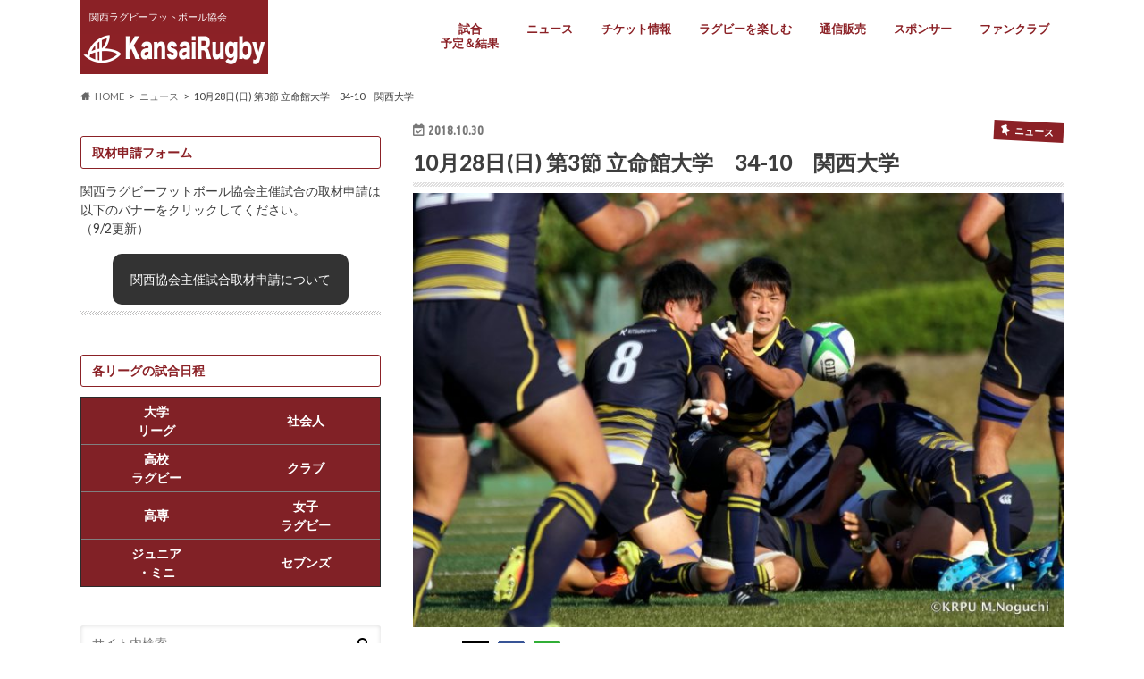

--- FILE ---
content_type: text/html; charset=UTF-8
request_url: https://rugby-kansai.or.jp/75079
body_size: 45545
content:
<!doctype html>
<html dir="ltr" lang="ja" prefix="og: https://ogp.me/ns#">

<head>

<meta charset="utf-8">
<meta http-equiv="X-UA-Compatible" content="IE=edge">
	<meta name="google-site-verification" content="vTSiY-vM-W9rJtHF-DfdtNa8ErnNhyKfAXFDI2FesV0" />

<meta name="HandheldFriendly" content="True">
<meta name="MobileOptimized" content="320">
<meta name="viewport" content="width=device-width, initial-scale=1.0, minimum-scale=1.0, maximum-scale=1.0, user-scalable=no">

<link rel="icon" href="https://rugby-kansai.or.jp/wp-content/uploads/2020/11/favicon.ico.png">
<link rel="pingback" href="https://rugby-kansai.or.jp/xmlrpc.php">

<!--[if IE]>
<![endif]-->




		<!-- All in One SEO 4.6.3 - aioseo.com -->
		<title>10月28日(日) 第3節 立命館大学 34-10 関西大学 | 関西ラグビーフットボール協会</title>
		<meta name="description" content="2018ムロオ関西大学ラグビーAリーグ 第3節立命館大学 対 関西大学 2018年10月28日(日) 14:0" />
		<meta name="robots" content="max-image-preview:large" />
		<link rel="canonical" href="https://rugby-kansai.or.jp/75079" />
		<meta name="generator" content="All in One SEO (AIOSEO) 4.6.3" />
		<meta property="og:locale" content="ja_JP" />
		<meta property="og:site_name" content="関西ラグビーフットボール協会" />
		<meta property="og:type" content="article" />
		<meta property="og:title" content="10月28日(日) 第3節 立命館大学 34-10 関西大学 | 関西ラグビーフットボール協会" />
		<meta property="og:description" content="2018ムロオ関西大学ラグビーAリーグ 第3節立命館大学 対 関西大学 2018年10月28日(日) 14:0" />
		<meta property="og:url" content="https://rugby-kansai.or.jp/75079" />
		<meta property="article:published_time" content="2018-10-29T17:21:51+00:00" />
		<meta property="article:modified_time" content="2018-11-14T17:45:15+00:00" />
		<meta name="twitter:card" content="summary_large_image" />
		<meta name="twitter:title" content="10月28日(日) 第3節 立命館大学 34-10 関西大学 | 関西ラグビーフットボール協会" />
		<meta name="twitter:description" content="2018ムロオ関西大学ラグビーAリーグ 第3節立命館大学 対 関西大学 2018年10月28日(日) 14:0" />
		<script type="application/ld+json" class="aioseo-schema">
			{"@context":"https:\/\/schema.org","@graph":[{"@type":"BlogPosting","@id":"https:\/\/rugby-kansai.or.jp\/75079#blogposting","name":"10\u670828\u65e5(\u65e5) \u7b2c3\u7bc0 \u7acb\u547d\u9928\u5927\u5b66 34-10 \u95a2\u897f\u5927\u5b66 | \u95a2\u897f\u30e9\u30b0\u30d3\u30fc\u30d5\u30c3\u30c8\u30dc\u30fc\u30eb\u5354\u4f1a","headline":"10\u670828\u65e5(\u65e5) \u7b2c3\u7bc0 \u7acb\u547d\u9928\u5927\u5b66\u300034-10\u3000\u95a2\u897f\u5927\u5b66","author":{"@id":"https:\/\/rugby-kansai.or.jp\/author\/maechanyk#author"},"publisher":{"@id":"https:\/\/rugby-kansai.or.jp\/#organization"},"image":{"@type":"ImageObject","url":"https:\/\/rugby-kansai.or.jp\/wp-content\/uploads\/2018\/10\/22-1-WHI06095.jpg","width":1200,"height":802},"datePublished":"2018-10-30T02:21:51+09:00","dateModified":"2018-11-15T02:45:15+09:00","inLanguage":"ja","mainEntityOfPage":{"@id":"https:\/\/rugby-kansai.or.jp\/75079#webpage"},"isPartOf":{"@id":"https:\/\/rugby-kansai.or.jp\/75079#webpage"},"articleSection":"\u30cb\u30e5\u30fc\u30b9, \u95a2\u897f\u5927\u5b66\u30ea\u30fc\u30b0, \u5927\u5b66\u30ea\u30fc\u30b0, \u30de\u30c3\u30c1\u30ec\u30dd\u30fc\u30c8, \u8a66\u5408\u60c5\u5831, \u95a2\u897f\u5927\u5b66, \u897f\u6751\u7d14, \u7acb\u547d\u9928\u5927\u5b66, \u91ce\u53e3\u7f8e\u4fdd, \u53e4\u5ddd\u8056\u4eba"},{"@type":"BreadcrumbList","@id":"https:\/\/rugby-kansai.or.jp\/75079#breadcrumblist","itemListElement":[{"@type":"ListItem","@id":"https:\/\/rugby-kansai.or.jp\/#listItem","position":1,"name":"\u5bb6"}]},{"@type":"Organization","@id":"https:\/\/rugby-kansai.or.jp\/#organization","name":"\u95a2\u897f\u30e9\u30b0\u30d3\u30fc\u30d5\u30c3\u30c8\u30dc\u30fc\u30eb\u5354\u4f1a","url":"https:\/\/rugby-kansai.or.jp\/"},{"@type":"Person","@id":"https:\/\/rugby-kansai.or.jp\/author\/maechanyk#author","url":"https:\/\/rugby-kansai.or.jp\/author\/maechanyk","name":"MaechanYK"},{"@type":"WebPage","@id":"https:\/\/rugby-kansai.or.jp\/75079#webpage","url":"https:\/\/rugby-kansai.or.jp\/75079","name":"10\u670828\u65e5(\u65e5) \u7b2c3\u7bc0 \u7acb\u547d\u9928\u5927\u5b66 34-10 \u95a2\u897f\u5927\u5b66 | \u95a2\u897f\u30e9\u30b0\u30d3\u30fc\u30d5\u30c3\u30c8\u30dc\u30fc\u30eb\u5354\u4f1a","description":"2018\u30e0\u30ed\u30aa\u95a2\u897f\u5927\u5b66\u30e9\u30b0\u30d3\u30fcA\u30ea\u30fc\u30b0 \u7b2c3\u7bc0\u7acb\u547d\u9928\u5927\u5b66 \u5bfe \u95a2\u897f\u5927\u5b66 2018\u5e7410\u670828\u65e5(\u65e5) 14:0","inLanguage":"ja","isPartOf":{"@id":"https:\/\/rugby-kansai.or.jp\/#website"},"breadcrumb":{"@id":"https:\/\/rugby-kansai.or.jp\/75079#breadcrumblist"},"author":{"@id":"https:\/\/rugby-kansai.or.jp\/author\/maechanyk#author"},"creator":{"@id":"https:\/\/rugby-kansai.or.jp\/author\/maechanyk#author"},"image":{"@type":"ImageObject","url":"https:\/\/rugby-kansai.or.jp\/wp-content\/uploads\/2018\/10\/22-1-WHI06095.jpg","@id":"https:\/\/rugby-kansai.or.jp\/75079\/#mainImage","width":1200,"height":802},"primaryImageOfPage":{"@id":"https:\/\/rugby-kansai.or.jp\/75079#mainImage"},"datePublished":"2018-10-30T02:21:51+09:00","dateModified":"2018-11-15T02:45:15+09:00"},{"@type":"WebSite","@id":"https:\/\/rugby-kansai.or.jp\/#website","url":"https:\/\/rugby-kansai.or.jp\/","name":"\u95a2\u897f\u30e9\u30b0\u30d3\u30fc\u30d5\u30c3\u30c8\u30dc\u30fc\u30eb\u5354\u4f1a","description":"\u95a2\u897f\u30e9\u30b0\u30d3\u30fc\u30d5\u30c3\u30c8\u30dc\u30fc\u30eb\u5354\u4f1a","inLanguage":"ja","publisher":{"@id":"https:\/\/rugby-kansai.or.jp\/#organization"}}]}
		</script>
		<!-- All in One SEO -->

<link rel='dns-prefetch' href='//ajax.googleapis.com' />
<link rel='dns-prefetch' href='//fonts.googleapis.com' />
<link rel='dns-prefetch' href='//maxcdn.bootstrapcdn.com' />
<link rel='dns-prefetch' href='//s.w.org' />
<link rel="alternate" type="application/rss+xml" title="関西ラグビーフットボール協会 &raquo; フィード" href="https://rugby-kansai.or.jp/feed" />
<link rel="alternate" type="application/rss+xml" title="関西ラグビーフットボール協会 &raquo; コメントフィード" href="https://rugby-kansai.or.jp/comments/feed" />
<link rel="alternate" type="application/rss+xml" title="関西ラグビーフットボール協会 &raquo; 10月28日(日) 第3節 立命館大学　34-10　関西大学 のコメントのフィード" href="https://rugby-kansai.or.jp/75079/feed" />
		<script type="text/javascript">
			window._wpemojiSettings = {"baseUrl":"https:\/\/s.w.org\/images\/core\/emoji\/13.0.0\/72x72\/","ext":".png","svgUrl":"https:\/\/s.w.org\/images\/core\/emoji\/13.0.0\/svg\/","svgExt":".svg","source":{"concatemoji":"https:\/\/rugby-kansai.or.jp\/wp-includes\/js\/wp-emoji-release.min.js"}};
			!function(e,a,t){var n,r,o,i=a.createElement("canvas"),p=i.getContext&&i.getContext("2d");function s(e,t){var a=String.fromCharCode;p.clearRect(0,0,i.width,i.height),p.fillText(a.apply(this,e),0,0);e=i.toDataURL();return p.clearRect(0,0,i.width,i.height),p.fillText(a.apply(this,t),0,0),e===i.toDataURL()}function c(e){var t=a.createElement("script");t.src=e,t.defer=t.type="text/javascript",a.getElementsByTagName("head")[0].appendChild(t)}for(o=Array("flag","emoji"),t.supports={everything:!0,everythingExceptFlag:!0},r=0;r<o.length;r++)t.supports[o[r]]=function(e){if(!p||!p.fillText)return!1;switch(p.textBaseline="top",p.font="600 32px Arial",e){case"flag":return s([127987,65039,8205,9895,65039],[127987,65039,8203,9895,65039])?!1:!s([55356,56826,55356,56819],[55356,56826,8203,55356,56819])&&!s([55356,57332,56128,56423,56128,56418,56128,56421,56128,56430,56128,56423,56128,56447],[55356,57332,8203,56128,56423,8203,56128,56418,8203,56128,56421,8203,56128,56430,8203,56128,56423,8203,56128,56447]);case"emoji":return!s([55357,56424,8205,55356,57212],[55357,56424,8203,55356,57212])}return!1}(o[r]),t.supports.everything=t.supports.everything&&t.supports[o[r]],"flag"!==o[r]&&(t.supports.everythingExceptFlag=t.supports.everythingExceptFlag&&t.supports[o[r]]);t.supports.everythingExceptFlag=t.supports.everythingExceptFlag&&!t.supports.flag,t.DOMReady=!1,t.readyCallback=function(){t.DOMReady=!0},t.supports.everything||(n=function(){t.readyCallback()},a.addEventListener?(a.addEventListener("DOMContentLoaded",n,!1),e.addEventListener("load",n,!1)):(e.attachEvent("onload",n),a.attachEvent("onreadystatechange",function(){"complete"===a.readyState&&t.readyCallback()})),(n=t.source||{}).concatemoji?c(n.concatemoji):n.wpemoji&&n.twemoji&&(c(n.twemoji),c(n.wpemoji)))}(window,document,window._wpemojiSettings);
		</script>
		<style type="text/css">
img.wp-smiley,
img.emoji {
	display: inline !important;
	border: none !important;
	box-shadow: none !important;
	height: 1em !important;
	width: 1em !important;
	margin: 0 .07em !important;
	vertical-align: -0.1em !important;
	background: none !important;
	padding: 0 !important;
}
</style>
	<link rel='stylesheet' id='colorbox-theme1-css'  href='https://rugby-kansai.or.jp/wp-content/plugins/jquery-colorbox/themes/theme1/colorbox.css' type='text/css' media='screen' />
<link rel='stylesheet' id='pt-cv-public-style-css'  href='https://rugby-kansai.or.jp/wp-content/plugins/content-views-query-and-display-post-page/public/assets/css/cv.css' type='text/css' media='all' />
<link rel='stylesheet' id='sb_instagram_styles-css'  href='https://rugby-kansai.or.jp/wp-content/plugins/instagram-feed/css/sbi-styles.min.css' type='text/css' media='all' />
<link rel='stylesheet' id='wp-block-library-css'  href='https://rugby-kansai.or.jp/wp-includes/css/dist/block-library/style.min.css' type='text/css' media='all' />
<link rel='stylesheet' id='foogallery-core-css'  href='https://rugby-kansai.or.jp/wp-content/plugins/foogallery/extensions/default-templates/shared/css/foogallery.min.css' type='text/css' media='all' />
<link rel='stylesheet' id='contact-form-7-css'  href='https://rugby-kansai.or.jp/wp-content/plugins/contact-form-7/includes/css/styles.css' type='text/css' media='all' />
<style id='egs-inline-inline-css' type='text/css'>

html{scroll-behavior:smooth}
.egs-gallery{position:relative;margin:0;padding:0}
.egs-gallery,*{box-sizing:border-box}

/* Masonry-like grid */
.egs-pack{display:grid;grid-auto-flow:dense;gap:0;grid-template-columns:repeat(var(--egs-cols,4),1fr);grid-auto-rows:var(--egs-row,10px)}
@media (max-width:600px){.egs-pack{--egs-cols:3}}

.egs-pack figure{
  margin:0;padding:0;grid-row-end:span var(--span,8);position:relative;
  overflow:hidden; /* はみ出し防止 */
}
.egs-pack figure{aspect-ratio:3/2}
.egs-pack figure.is-portrait{--span:16;aspect-ratio:3/4}

.egs-pack a{display:block;line-height:0;cursor:zoom-in}
.egs-pack img{
  width:100%;height:100%;
  object-fit:cover;
  object-position:center center; /* 常に中央 */
  border:0
}

/* サムネスピナー（中央より15px上） */
.egs-pack figure.is-loading img{opacity:.84;filter:saturate(.95)}
.egs-pack figure.is-loading::after{
  content:'';position:absolute;top:calc(50% - 15px);left:50%;transform:translate(-50%,-50%);
  width:28px;height:28px;border-radius:50%;
  border:2.5px solid rgba(0,0,0,.18);border-top-color:rgba(0,0,0,.6);
  animation:egs-spin .8s linear infinite;pointer-events:none;z-index:1
}
@keyframes egs-spin{to{transform:translate(-50%,-50%) rotate(360deg)}}

/* サムネ取得失敗 */
.egs-pack figure.is-error::after{
  content:'×';position:absolute;top:50%;left:50%;transform:translate(-50%,-50%);
  width:30px;height:30px;display:flex;align-items:center;justify-content:center;
  color:#c00;font:700 18px/1 system-ui,-apple-system,Segoe UI,Roboto,Helvetica Neue,Arial,Noto Sans JP,Hiragino Kaku Gothic ProN,Meiryo,sans-serif;
  background:rgba(255,255,255,.9);border-radius:50%
}

/* 初期セル制御 + フェード + もっと見る */
.egs-pack figure.is-overflow{display:none}
.egs-has-fade{padding-bottom:64px}
.egs-fade-mask{position:absolute;left:0;right:0;bottom:0;height:68px;pointer-events:none;background:linear-gradient(to bottom,rgba(255,255,255,0),#fff)}

/* もっと見る（ピル型・ガラス調） */
.egs-more-wrap{ position:absolute; left:0; right:0; bottom:12px; display:flex; justify-content:center; z-index:2 }
.egs-more{
  appearance:none; border:1px solid rgba(0,0,0,.12);
  background:linear-gradient(180deg, rgba(255,255,255,.85), rgba(245,245,245,.92));
  color:#222; font-weight:700; letter-spacing:.02em;
  padding:12px 22px 12px 20px; border-radius:9999px;
  box-shadow: 0 6px 18px rgba(0,0,0,.08), 0 1px 0 rgba(255,255,255,.9) inset;
  backdrop-filter:saturate(160%) blur(6px);
  -webkit-backdrop-filter:saturate(160%) blur(6px);
  cursor:pointer; user-select:none; outline:none;
  transition: transform .18s ease, box-shadow .18s ease, border-color .18s ease, background-color .18s ease;
  position:relative; display:inline-flex; align-items:center; gap:.55em;
}
.egs-more::after{
  content:'›'; font-size:1.05em; line-height:1; transform:translateX(0); transition:transform .18s ease; opacity:.85;
}
.egs-more:hover{ transform: translateY(-2px); box-shadow: 0 10px 22px rgba(0,0,0,.12), 0 1px 0 rgba(255,255,255,.9) inset }
.egs-more:hover::after{ transform:translateX(3px) }
.egs-more:active{ transform: translateY(0) }
.egs-more:focus-visible{ box-shadow: 0 0 0 3px rgba(0,123,255,.2), 0 6px 18px rgba(0,0,0,.08); border-color: rgba(0,123,255,.35) }

/* ダーク配慮（任意）） */
@media (prefers-color-scheme: dark){
  .egs-more{
	background:linear-gradient(180deg, rgba(35,35,35,.9), rgba(25,25,25,.92));
	color:#f2f2f2; border-color: rgba(255,255,255,.14);
	box-shadow: 0 6px 18px rgba(0,0,0,.38), 0 1px 0 rgba(255,255,255,.06) inset;
  }
}

/* クリック中スピナー */
.egs-more.is-busy{ pointer-events:none; color:transparent }
.egs-more.is-busy::after{ content:'' }
.egs-more.is-busy::before{
  content:''; position:absolute; left:50%; top:50%; width:18px; height:18px; transform:translate(-50%,-50%);
  border-radius:50%; border:2.5px solid rgba(0,0,0,.18); border-top-color: rgba(0,0,0,.6);
  animation: egs-more-spin .8s linear infinite;
}
@keyframes egs-more-spin{ to{ transform:translate(-50%,-50%) rotate(360deg) } }

/* Lightbox */
.egs-lb{position:fixed;inset:0;background:rgba(0,0,0,.92);display:none;align-items:center;justify-content:center;z-index:9999}
.egs-lb.is-open{display:flex}
.egs-lb img{max-width:92vw;max-height:92vh;opacity:0;transition:opacity .25s ease}
.egs-lb img.is-shown{opacity:1}
.egs-lb .ui{position:absolute;inset:0;display:flex;align-items:center;justify-content:space-between;pointer-events:none}
.egs-lb .btn{pointer-events:auto;border:0;background:rgba(255,255,255,.15);color:#fff;width:44px;height:44px;display:flex;align-items:center;justify-content:center;font-size:20px;border-radius:6px;cursor:pointer}
.egs-lb .btn:hover{background:rgba(255,255,255,.25)}
.egs-lb .btn.close{position:absolute;right:12px;top:12px}
.egs-lb .btn.prev{margin-left:12px}.egs-lb .btn.next{margin-right:12px}
/* LB スピナー */
.egs-lb.is-loading::after{
  content:'';position:absolute;top:50%;left:50%;transform:translate(-50%,-50%);
  width:36px;height:36px;border-radius:50%;
  border:3px solid rgba(255,255,255,.25);border-top-color:#fff;
  animation:egs-spin-lb .8s linear infinite
}
@keyframes egs-spin-lb{to{transform:translate(-50%,-50%) rotate(360deg)}}
body.egs-lock{overflow:hidden}

</style>
<link rel='stylesheet' id='foobox-free-min-css'  href='https://rugby-kansai.or.jp/wp-content/plugins/foobox-image-lightbox/free/css/foobox.free.min.css' type='text/css' media='all' />
<link rel='stylesheet' id='whats-new-style-css'  href='https://rugby-kansai.or.jp/wp-content/plugins/whats-new-genarator/whats-new.css' type='text/css' media='all' />
<link rel='stylesheet' id='parent-style-css'  href='https://rugby-kansai.or.jp/wp-content/themes/hummingbird/style.css' type='text/css' media='all' />
<link rel='stylesheet' id='style-css'  href='https://rugby-kansai.or.jp/wp-content/themes/hummingbird/style.css' type='text/css' media='all' />
<link rel='stylesheet' id='slider-css'  href='https://rugby-kansai.or.jp/wp-content/themes/hummingbird_child/library/css/bx-slider.css' type='text/css' media='all' />
<link rel='stylesheet' id='animate-css'  href='https://rugby-kansai.or.jp/wp-content/themes/hummingbird_child/library/css/animate.min.css' type='text/css' media='all' />
<link rel='stylesheet' id='shortcode-css'  href='https://rugby-kansai.or.jp/wp-content/themes/hummingbird_child/library/css/shortcode.css' type='text/css' media='all' />
<link rel='stylesheet' id='gf_Ubuntu-css'  href='//fonts.googleapis.com/css?family=Ubuntu+Condensed' type='text/css' media='all' />
<link rel='stylesheet' id='gf_Lato-css'  href='//fonts.googleapis.com/css?family=Lato' type='text/css' media='all' />
<link rel='stylesheet' id='fontawesome-css'  href='//maxcdn.bootstrapcdn.com/font-awesome/4.6.0/css/font-awesome.min.css' type='text/css' media='all' />
<link rel='stylesheet' id='tabber_widget-tabber-widget-rounded-light-css'  href='https://rugby-kansai.or.jp/wp-content/plugins/tabber-widget/templates/rounded-light.css' type='text/css' media='all' />
<link rel='stylesheet' id='tablepress-default-css'  href='https://rugby-kansai.or.jp/wp-content/tablepress-combined.min.css' type='text/css' media='all' />
<!--n2css--><script type='text/javascript' src='//ajax.googleapis.com/ajax/libs/jquery/1.12.4/jquery.min.js' id='jquery-js'></script>
<script type='text/javascript' id='colorbox-js-extra'>
/* <![CDATA[ */
var jQueryColorboxSettingsArray = {"jQueryColorboxVersion":"4.6.2","colorboxInline":"false","colorboxIframe":"false","colorboxGroupId":"","colorboxTitle":"","colorboxWidth":"false","colorboxHeight":"false","colorboxMaxWidth":"false","colorboxMaxHeight":"false","colorboxSlideshow":"false","colorboxSlideshowAuto":"false","colorboxScalePhotos":"false","colorboxPreloading":"false","colorboxOverlayClose":"false","colorboxLoop":"true","colorboxEscKey":"true","colorboxArrowKey":"true","colorboxScrolling":"true","colorboxOpacity":"0.85","colorboxTransition":"elastic","colorboxSpeed":"350","colorboxSlideshowSpeed":"2500","colorboxClose":"close","colorboxNext":"next","colorboxPrevious":"previous","colorboxSlideshowStart":"start slideshow","colorboxSlideshowStop":"stop slideshow","colorboxCurrent":"{current} of {total} images","colorboxXhrError":"This content failed to load.","colorboxImgError":"This image failed to load.","colorboxImageMaxWidth":"false","colorboxImageMaxHeight":"false","colorboxImageHeight":"false","colorboxImageWidth":"false","colorboxLinkHeight":"false","colorboxLinkWidth":"false","colorboxInitialHeight":"100","colorboxInitialWidth":"300","autoColorboxJavaScript":"true","autoHideFlash":"","autoColorbox":"","autoColorboxGalleries":"true","addZoomOverlay":"","useGoogleJQuery":"","colorboxAddClassToLinks":""};
/* ]]> */
</script>
<script type='text/javascript' src='https://rugby-kansai.or.jp/wp-content/plugins/jquery-colorbox/js/jquery.colorbox-min.js' id='colorbox-js'></script>
<script type='text/javascript' src='https://rugby-kansai.or.jp/wp-content/plugins/jquery-colorbox/js/jquery-colorbox-wrapper-min.js' id='colorbox-wrapper-js'></script>
<script type='text/javascript' id='foobox-free-min-js-before'>
/* Run FooBox FREE (v2.7.32) */
var FOOBOX = window.FOOBOX = {
	ready: true,
	disableOthers: false,
	o: {wordpress: { enabled: true }, countMessage:'image %index of %total', captions: { dataTitle: ["captionTitle","title"], dataDesc: ["captionDesc","description"] }, rel: '', excludes:'.fbx-link,.nofoobox,.nolightbox,a[href*="pinterest.com/pin/create/button/"]', affiliate : { enabled: false }},
	selectors: [
		".foogallery-container.foogallery-lightbox-foobox", ".foogallery-container.foogallery-lightbox-foobox-free", ".gallery", ".wp-block-gallery", ".wp-caption", ".wp-block-image", "a:has(img[class*=wp-image-])", ".foobox"
	],
	pre: function( $ ){
		// Custom JavaScript (Pre)
		
	},
	post: function( $ ){
		// Custom JavaScript (Post)
		
		// Custom Captions Code
		
	},
	custom: function( $ ){
		// Custom Extra JS
		
	}
};
</script>
<script type='text/javascript' src='https://rugby-kansai.or.jp/wp-content/plugins/foobox-image-lightbox/free/js/foobox.free.min.js' id='foobox-free-min-js'></script>
<script type='text/javascript' src='//rugby-kansai.or.jp/wp-content/plugins/tabber-widget/js/jquery.idTabs.min.js' id='tabber_widget-idtabs-js'></script>
<link rel="https://api.w.org/" href="https://rugby-kansai.or.jp/wp-json/" /><link rel="alternate" type="application/json" href="https://rugby-kansai.or.jp/wp-json/wp/v2/posts/75079" /><link rel='shortlink' href='https://rugby-kansai.or.jp/?p=75079' />
<link rel="alternate" type="application/json+oembed" href="https://rugby-kansai.or.jp/wp-json/oembed/1.0/embed?url=https%3A%2F%2Frugby-kansai.or.jp%2F75079" />
<link rel="alternate" type="text/xml+oembed" href="https://rugby-kansai.or.jp/wp-json/oembed/1.0/embed?url=https%3A%2F%2Frugby-kansai.or.jp%2F75079&#038;format=xml" />
<style id="mystickymenu" type="text/css">#mysticky-nav { width:100%; position: static; }#mysticky-nav.wrapfixed { position:fixed; left: 0px; margin-top:0px;  z-index: 99990; -webkit-transition: 0s; -moz-transition: 0s; -o-transition: 0s; transition: 0s; -ms-filter:"progid:DXImageTransform.Microsoft.Alpha(Opacity=100)"; filter: alpha(opacity=100); opacity:1; background-color: #ffffff;}#mysticky-nav.wrapfixed .myfixed{ background-color: #ffffff; position: relative;top: auto;left: auto;right: auto;}#mysticky-nav.wrapfixed ul li.menu-item a { color: #ffffff;}#mysticky-nav .myfixed { margin:0 auto; float:none; border:0px; background:none; max-width:100%; }</style>			<style type="text/css">
																															</style>
			<style type="text/css">
body{color: #3E3E3E;}
a{color: #8b2126;}
a:hover{color: #E69B9B;}
#main article footer .post-categories li a,#main article footer .tags a{  background: #8b2126;  border:1px solid #8b2126;}
#main article footer .tags a{color:#8b2126; background: none;}
#main article footer .post-categories li a:hover,#main article footer .tags a:hover{ background:#E69B9B;  border-color:#E69B9B;}
input[type="text"],input[type="password"],input[type="datetime"],input[type="datetime-local"],input[type="date"],input[type="month"],input[type="time"],input[type="week"],input[type="number"],input[type="email"],input[type="url"],input[type="search"],input[type="tel"],input[type="color"],select,textarea,.field { background-color: #FFFFFF;}
/*ヘッダー*/
.header{background: #ffffff; color: #ffffff;}
#logo a,.nav li a,.nav_btn{color: #8b2126;}
#logo a:hover,.nav li a:hover{color:#FFFF00;}
@media only screen and (min-width: 768px) {
.nav ul {background: #0E0E0E;}
.nav li ul.sub-menu li a{color: #BAB4B0;}
}
/*メインエリア*/
.widgettitle {background: #ffffff; color:  #ffffff;}
.widget li a:after{color: #ffffff!important;}
/* 投稿ページ */
.entry-content h2{background: #8b2126;}
.entry-content h3{border-color: #8b2126;}
.entry-content ul li:before{ background: #8b2126;}
.entry-content ol li:before{ background: #8b2126;}
/* カテゴリーラベル */
.post-list-card .post-list .eyecatch .cat-name,.top-post-list .post-list .eyecatch .cat-name,.byline .cat-name,.single .authorbox .author-newpost li .cat-name,.related-box li .cat-name,#top_carousel .bx-wrapper ul li .osusume-label{background: #8b2126; color:  #ffffff;}
/* CTA */
.cta-inner{ background: #0E0E0E;}
/* ボタンの色 */
.btn-wrap a{background: #8b2126;border: 1px solid #8b2126;}
.btn-wrap a:hover{background: #E69B9B;}
.btn-wrap.simple a{border:1px solid #8b2126;color:#8b2126;}
.btn-wrap.simple a:hover{background:#8b2126;}
.readmore a{border:1px solid #8b2126;color:#8b2126;}
.readmore a:hover{background:#8b2126;color:#fff;}
/* サイドバー */
.widget a{text-decoration:none; color:#666666;}
.widget a:hover{color:#999999;}
/*フッター*/
#footer-top{background-color: #0E0E0E; color: #CACACA;}
.footer a,#footer-top a{color: #BAB4B0;}
#footer-top .widgettitle{color: #CACACA;}
.footer {background-color: #0E0E0E;color: #CACACA;}
.footer-links li:before{ color: #ffffff;}
/* ページネーション */
.pagination a, .pagination span,.page-links a{border-color: #8b2126; color: #8b2126;}
.pagination .current,.pagination .current:hover,.page-links ul > li > span{background-color: #8b2126; border-color: #8b2126;}
.pagination a:hover, .pagination a:focus,.page-links a:hover, .page-links a:focus{background-color: #8b2126; color: #fff;}
/* OTHER */
ul.wpp-list li a:before{background: #ffffff;color: #ffffff;}
.blue-btn, .comment-reply-link, #submit { background-color: #8b2126; }
.blue-btn:hover, .comment-reply-link:hover, #submit:hover, .blue-btn:focus, .comment-reply-link:focus, #submit:focus {background-color: #E69B9B; }
</style>
<style type="text/css" id="custom-background-css">
body.custom-background { background-color: #ffffff; }
</style>
	<link rel="icon" href="https://rugby-kansai.or.jp/wp-content/uploads/2020/12/cropped-KRFUfa-32x32.png" sizes="32x32" />
<link rel="icon" href="https://rugby-kansai.or.jp/wp-content/uploads/2020/12/cropped-KRFUfa-192x192.png" sizes="192x192" />
<link rel="apple-touch-icon" href="https://rugby-kansai.or.jp/wp-content/uploads/2020/12/cropped-KRFUfa-180x180.png" />
<meta name="msapplication-TileImage" content="https://rugby-kansai.or.jp/wp-content/uploads/2020/12/cropped-KRFUfa-270x270.png" />
		<style type="text/css" id="wp-custom-css">
			/* 大学ラグビーリーグ別メニュー */
.Dmenu_grid {
	display: grid;
gap: 1px;
grid-template-columns: 1fr 1fr 1fr 1fr;
	text-align:center;
	font-size:15px;
	margin:0px 0px 30px 0px;
}
.Dmenu_grid a {
		display: block;
background-color:#8b2126;
	color:#FFF;
	padding:20px 0px;
	font-weight:500;
	vertical-align:middle;
}

/* 特設サイト用ボタン */
a.btn1-border {
	display: block;
  border: 2px solid #8b2126;
  border-radius: 0;
  background-color: #ffffff;
	text-decoration: none;
	padding:10px;
	margin:20px 50px 20px 50px;
}

a.btn1-border:hover {
  color: #ffffff;
	background-color:#8b2126;
}

a.btn2-border {
	display: block;
  border: 2px solid #8b2126;
  border-radius: 0;
  background: #fff;
	
	text-decoration: none;
	padding:10px;
	margin:20px 50px 20px 50px;

  -webkit-transform-style: preserve-3d;

  transform-style: preserve-3d;
}

a.btn2-border:before {
  position: absolute;
  top: 0;
  left: 0;

  width: 5px;
  height: 100%;

  content: '';
  -webkit-transition: all .3s;
  transition: all .3s;

  background: #8b2126;
}

a.btn2-border:hover {
  color: #fff;
  background: #8b2126;
}

a.btn2-border:hover:before {
  background: #fff;
}

/* 高校ラグビーメニュー */
.menu_grid {
	display: grid;
gap: 3px;
grid-template-columns: 1fr 1fr 1fr 1fr;
	text-align:center;
	font-size:13px;
}
.menu_grid a {
background-color:#F22;
	color:#FFF;
	padding:5px;
	font-weight:800;
}

/* トップページ関西ラグビー主な試合 */
.yamasena {
display: grid;
gap: 10px;
grid-template-columns: 2fr 6fr 40px 6fr 4fr 4fr;
font-size: clamp(8px, 1.0vw, 25px);
	text-align:center;
	padding:0px 10px 0px 10px;
	border-bottom: 0.5px solid #ddd;
	vertical-align:middle;
}

.yamasena a {
	display:block;
	background-color:#F00;
	color:#FFF;
	margin-bottom:1px;
	margin-top:1px;
	font-size: clamp(7px, 11px, 20px);
	font-weight:700;
}

.linkbana_supportc5 {
display: grid;
gap: 10px;
grid-template-columns: 1fr 1fr 1fr;
font-size: clamp(12px, 14px, 25px);
}

.linkbana_supportc10 {
display: grid;
gap: 10px;
grid-template-columns: 1fr 1fr 1fr 1fr 1fr;
font-size: clamp(12px, 15px, 25px);
}

.linkbana_supportc10 img {
margin: 1em 0 0.5em 0;
max-width: 100%;
height: auto;
}

.linkbana_supportc20 {
display: grid;
gap: 10px;
grid-template-columns: 1fr 1fr 1fr ;
font-size: clamp(12px, 15px, 25px);
}

.linkbana_supportc20 img {
margin: 1em 0 0.5em 0;
max-width: 100%;
height: auto;
}

.linkbana_officialp {
display: grid;
grid-template-columns: 1fr 1fr;
}

.linkbana_officialp .itemB img {
  width: 100%;
  max-width: 95%;
  height: auto;
  display: inline-block;
  margin: 10px auto; /* 上下左右の余白 */
}


/* 追従メニュー色変更 */
@media screen and (min-width:768px) {
#mysticky-nav.wrapfixed ul li.menu-item a {
	color: #8b2126;
}
#mysticky-nav.wrapfixed ul li .sub-menu a {
	color: #ffffff;
}
}

.entry-content h2 {
	background-color:#FFFFFF;
	border:solid 1px #8b2126;
	color:#8b2126;
}

.entry-content h3 {
	background-color:#FFFFFF;
	color:#8b2126;
	border-left: 4px solid;
}

.entry-content h4 {
	background-color:#FFFFFF;
	border:solid 1px #8b2126;
	color:#8b2126;
}

/* Yotemuku Update */

.mact_menu {
  display: grid;
  gap: 5px;
  grid-template-columns: 1fr 1fr 1fr 1fr ;
  /* grid-template-rows: 300px auto; */
}

.mact_menuon {
	text-align:center ;
	vertical-align:middle;
	font-size:13px;
	background-color:#FEE;
	height:40px;
	padding:10px;

}

.mact_menuon span {
	color:#AAA;
	
}

.mact_menuoff {
	text-align:center ;
	vertical-align:middle;
	font-size:13px;
	background-color:#FFF;
	height:40px;
	padding:10px;

}
@media (max-width: 800px) {
	
.mact_menuon {
	font-size:3vw;
}
	
	.mact_menuoff {
	font-size:3vw;
	}
}

.starget table {
	background: #8c2126;
	color:#000000;
	font-size:12px;
}

.starget .Hmake {
	background: #cccccc;
}

.item {
  background: #FFFFFF;
  padding: 5px;
  border-radius: 5px;
  border: 1px solid #ccc;
}

.itemA {
  background: #FFFFFF;
  padding: 0px;
  border-radius: 5px;
  border: 1px solid #8b2126;
}

.itemB {
  background: #FFFFFF;
  padding: 10px;
  border-radius: 1px;
  border: 0px solid #ccc;
	text-align:center;
}

.item small{
 display:block;
 text-align:right;
 font-size:12px;
}

.linkbana {
  display: grid;
  gap: 10px;
  grid-template-columns: 1fr 1fr 1fr 1fr ;
  /* grid-template-rows: 300px auto; */
}

.container {
  display: grid;
  gap: 10px;
  grid-template-columns: 1fr 1fr ;
  /* grid-template-rows: 300px auto; */
}

.tinkor {
  display: grid;
  gap: 10px;
  grid-template-columns: 1fr 1fr ;
  /* grid-template-rows: 300px auto; */
}

@media (max-width: 800px) {
.container {
  display: grid;
  gap: 10px;
  grid-template-columns: 1fr ;
  /* grid-template-rows: 300px 200px 200px 200px auto; */
}
	
	.tinkor {
  display: grid;
  gap: 10px;
  grid-template-columns: 1fr ;
  /* grid-template-rows: 300px 200px 200px 200px auto; */
}
	
	/* トップページ関西ラグビー主な試合 */
.yamasena {
grid-template-columns: 2fr 6fr 40px 6fr 5fr 4fr;
font-size: clamp(8px, 3.5vw, 15px);
}

.yamasena a {
}
}

@media (max-width: 480px) {
.container {
  display: grid;
  gap: 10px;
  grid-template-columns: 1fr ;
  /* grid-template-rows: 180px 180px 180px 180px auto; */
}
	
	.tinkor {
  display: grid;
  gap: 10px;
  grid-template-columns: 1fr ;
  /* grid-template-rows: 180px 180px 180px 180px auto; */
}
	
	.linkbana {
  display: grid;
  gap: 10x;
  grid-template-columns: 1fr 1fr ;

}
	
}

.spblock { float:left; width: 105px;  padding : 0px 4px 5px 8px ; line-height:1.0;text-align: center;}

/* RWCの戦士たち日程 */
.rwcgame {
	text-align:left;
	padding-left:10px; 
	font-size:11px; 
	line-height:1.5;
	}

/* タイトルをもう少しスマートに */
.daiji {
	display: block;
	width:100%;
	background-color:#FFFFFF;
	border:solid 1px #8b2126;
	color:#8b2126;
	font-size:17px;
	padding:15px;
	margin:10px 0;
	font-weight: 600; 
	line-height:1.5;
	}

/* 横並び要感覚の準備 */
.Yokonarabijunbi{
	background-color: #ffffff;
	width:100%;
	display: box;
	display: -webkit-box;
	display: -moz-box;
	display: -o-box;
	display: -ms-box;
	display:-ms-flexbox;	/*--- IE10 ---*/
	box-pack: justify;
	-moz-box-pack: justify;
	-webkit-box-pack: justify;
	-o-box-pack: justify;
	-ms-flex-pack:justify;	/*--- IE10 ---*/
	}

.whigaDD h3 {
	display: block;
	width:100%;
	background-color:#8b2126;
	color:#FFFFFF;
	font-size:15px;
	padding:5px 0px 5px 5px;
	font-weight: 600; 
	}


/*--------------------------------------
  テーブルを横にスクロールさせたい
--------------------------------------*/

.scroller{
overflow: auto;　　　　/*tableをスクロールさせる*/
white-space: nowrap;　　/*tableのセル内にある文字の折り返しを禁止*/
}
.scroller::-webkit-scrollbar{　　/*tableにスクロールバーを追加*/
 height: 5px;
}
.scroller::-webkit-scrollbar-track{　　/*tableにスクロールバーを追加*/
 background: #F1F1F1;
}
.scroller::-webkit-scrollbar-thumb {　　/*tableにスクロールバーを追加*/
 background: #BCBCBC;
}

td.scroller{
white-space: nowrap;　　/*tableのセル内にある文字の折り返しを禁止*/
}

/*--------------------------------------
  埋め込みコンテンツのレスポンシブ対応
--------------------------------------*/

.hoshitoriWind {
position: relative;
padding-bottom: 65.00%;
height: 0;
overflow: hidden;
}
 
.hoshitoriWind iframe {
position: absolute;
top: 0;
left: 0;
width: 100%;
height: 100%;
}

.mapmap {
position: relative;
padding-bottom: 56.25%;
height: 0;
overflow: hidden;
}
 
.mapmap iframe {
position: absolute;
top: 0;
left: 0;
width: 100%;
height: 100%;
}

/* --- banner_touhaba --- */
.table-ul {
  display: table;
  table-layout: fixed;
  text-align: center;
  width: 100%;
  list-style-type: none;
}
.table-ul li {
  display: table-cell;
  vertical-align: top;
  list-style-type: none;
}

/* --- Rnking --- */
#ranki { height: 30px; padding: 0px 0px 0px 5px;  }
#rankn { height: 30px; padding: 0px 0px 0px 0px; text-align:center; }


/* --- 高校ラグビー大会特設サイト ---*/
/* 商品一覧のリストの設定 */
.koukoumenu {
	width:25%;height: 55px; 
	float:left;
	text-align: center; 
	vertical-align: center;
	font-size:13.5px;
	border: 0px 1px solid #8b2126;
	padding:0px 0px; 
	line-height: 1.2;
	}

.koukoumenu a {display:block;}



/* --- 大学Aリーグ特設サイト ---*/
.daigakuList li{
	padding: 0px; 
	font-size: 15px;
	margin-left:0px;
	list-style-type: none;!important;
	}


.daigakumenu2015 {
	width:20%;height: 55px; 
	float:left;
	text-align: center; 
	vertical-align: center;
	font-size:13.5px;
	border: 0px 1px solid #8b2126;
	padding:0px 0px; 
	line-height: 1.2;
	}

.daigakumenu2015 img{
	width:35px !important;
	height:35px !important;
	}

.thisweekA{
	width:100%;
	float:left;
	text-align: center; 
	vertical-align: top;
	font-size:15.5px;
	border-top: 1px solid #AAAAAA;
	padding:3px 0px; 
	line-height: 1.1;
	}





@media screen and (min-width: 600px) {
	/* 表示領域が600px以上の場合に適用するスタイル */
	
	/* --- 星取表の書式 ---*/
	.hoshitori_shoshiki {
		font-size:12px;
		width:100%;
	}
	.hoshitori_shoshiki td {
		color:#000;
		padding:10px;
	}
	
	.hoshitori_shoshiki .Hoshirank {
	width:20px;
		text-align:center;
		padding:5px;
		font-size:13px;
		font-weight:800;
	}

.Hoshi_teamname {
	width:80px !important;
}

/* チーム紹介タブ スマホ用を消す*/
.AIGG {
	display:none;
}


/* チーム紹介タブ PC用*/
.daigakuTTT2015{
	width:12.5%;height: 55px; 
	float:left;
	text-align: center; 
	vertical-align: center;
	font-size:12.5px;
	border: 0px 1px solid #8b2126;
	padding:0px 0px; 
	line-height: 1.2;
	}

.daigakuTTT2015 img{
	width:35px !important;
	}


.hoshitoriSP{
	/* PCの時に校名消す */
	display:none;
	color: #ffffff;
	}

.hoshitoriPC{
	/* SPの時に校名白色 */
	color: #ffffff;
	}

.hoshitoriimg{
	width:30px;
	}

.hoshitoriPCB{
	/* SPの時に校名黒色 */
	color: #000000;
	}

.DaigakuKoushinA{
	/* 更新履歴の左側 基本はYoutube */
	width:45%;
	float: left;
	padding-right:5px;
	}

.DaigakuKoushinB{
	/* 更新履歴の右側 基本は更新履歴 */
	width:52%;
	float: left;
	padding-left:5px;
	}

.DaigakuKoushinC{
	width:32%;
	float: left;
	padding-left:5px;
	}

.Hcontents{    
	width: 90%;
	min-width: 640px;
	margin: 0 auto;
	background-color: #ffffff;
	display: box;
	display: -webkit-box;
	display: -moz-box;
	display: -o-box;
	display: -ms-box;
	box-pack: justify;
	-moz-box-pack: justify;
	-webkit-box-pack: justify;
	-o-box-pack: justify;
	-ms-box-pack: justify; 

	}

.thisweekR{
	/* 今週の試合 */
	width:50%;
	float:left;
	text-align: center; 
	vertical-align: top;
	font-size:14.5px;
	border-bottom: 1px solid #8b2126;
	padding:2px 0px; 
	line-height: 1.1;
	}

.thisweekDATA{
/* 今週のDATA */
	width:47%;
	float:left;
	text-align: center; 
	vertical-align: top;
	font-size:14.5px;
	border-bottom: 1px solid #8b2126;
	padding:2px 0px; 
	line-height: 1.1;
	margin:10px;
	}
}

@media screen and (max-width: 599px) {
	/* 表示領域が599px以下の場合に適用するスタイル */
	
	/* --- 星取表の書式 ---*/
	.hoshitori_shoshiki {
		font-size:12px;
		width:100%;
	}
	.hoshitori_shoshiki td {
		color:#000;
		padding:10px;
	}
	
	.hoshitori_shoshiki .Hoshirank {
	width:20px;
		text-align:center;
		padding:5px;
		font-size:13px;
		font-weight:800;
	}

.Hoshi_teamname {
	width:50px !important;
}

/* チーム紹介タブ PC用を消す*/
.AIGF {
	display:none;
}


/* 星取表のスクロール処理 */
.hoshihoshiWESTB {
position: relative;
padding-bottom: 110%;
height: 100;
overflow: scroll;
}
 
.hoshihoshiWESTB table {
position: absolute;
top: 0;
left: 0;
width: 100%;
height: 100%;
padding:0px !important;
line-height:1.0;
} 


.hoshihoshiWESTA {
position: relative;
padding-bottom: 90%;
height: 100;
overflow: scroll;
}
 
.hoshihoshiWESTA table {
position: absolute;
top: 0;
left: 0;
width: 100%;
height: 100%;
padding:0px !important;
line-height:1.0;
} 

.hoshihoshi {
position: relative;
padding-bottom: 100%;
height: 100;
overflow: scroll;
}
 
.hoshihoshi table {
position: absolute;
top: 0;
left: 0;
width: 100%;
height: 100%;
padding:0px !important;
line-height:1.0;
} 


.thisweekR{
/* 今週の試合 */
	width:50%;
	float:left;
	text-align: center; 
	vertical-align: top;
	font-size:13px;
	border-bottom: 1px solid #AAAAAA;
	padding:2px 0px; 
	line-height: 1.1;
	}



.hoshitoriPC{
/* スマホの時に校名消す */
	display:none;
	color: #ffffff;
	}

.hoshitoriPCB{
/* SPの時に消す */
	display:none;
	color: #000000;
	}

.hoshitoriSP{
/* 校名白色 */
	color: #ffffff;
	line-height:1.0;
	font-size:12px;
	padding:0px !important;
	height: 10px !important;
	margin:0px !important;
	}
.hoshitoriNK{
/* 表内小さく */
	line-height:1.0;
	font-size:12px;
	padding:0px !important;
	height: 10px !important;
	margin:0px !important;
	overflow:hidden;
	}

	/* --- RanData --- */
	.RanData td {font-size:12px !important;}
	.RanData img {margin: 2px !important; float: left;}
	.RanData span {float:left;}

}

@media screen and (max-width: 375px) {
	/* 表示領域が375px以下の場合に適用するスタイル */
.thisweekR{
/* 今週の試合 */
	width:50%;
	float:left;
	text-align: center; 
	vertical-align: top;
	font-size:11.5px;
	border-bottom: 1px solid #AAAAAA;
	padding:2px 0px; 
	line-height: 1.1;
	}
}

/* チーム別エンブレム・ジャージ・キャプテンの管理 */
.teamEJC { 
text-align: center; 
padding: 0px auto;
font-size:11px;
width:90px !important;
display: block;
background-color: #fff;

}


/* --- TeamTab2015 --- */
/* 最上部チームエンブレム一覧 */
.team2015 { 
text-align: center; 
padding: 0px auto;
font-size:9px;
width:60px !important;
display: block;
background-color: #fff;

}

.team2015 img {margin: 0px 0px 0px 0px;width:40px !important;}

/* --- TeamTab --- */
.teamA { float: left; text-align: center; padding: 0px 3px 0px 2px;font-size:11px;}
.teamA img {margin: 0px 0px 0px 0px;}

/* --- DataTab --- */
.DataA { float: left; text-align: center; padding: 2px 5px 2px 5px;font-size:15px;border: 1px solid #cccccc;width:29%;height:50px;}

/* --- RanData --- */
.RanData td {font-size:15px;}
.RanData img {margin: 0px 5px 0px 10px; float: left;}
.RanData span {float:left;}

/* Yotemuku Update End */

.gameLineS {
	height : 10px;
	width: 100%;
	background-image: url("https://rugby-kansai.or.jp/wp-content/uploads/2020/01/line.png")
	
}

.gameLine {
	height : 20px;
	width: 100%;
	background-image: url("https://rugby-kansai.or.jp/wp-content/uploads/2020/01/line.png")
	
}

/************************************
フォトギャラリー
************************************/

.PGalleryThum {
	line-height:1.4;
}

.PGalleryThum img {
	margin:10px 0px 0px 0px;
}

.PGalleryThum a { 
	text-decoration:none; color:#3F7985; 
	}

/**************************************************************
試合予定スペース (index.php設置中)
**************************************************************/
.topshiai {
    clear: both;
    overflow: hidden;
    border:1px solid #d3d3d3;
    background: #fff;
    margin-bottom:15px;
    padding: 5px 8px;
    text-overflow: ellipsis;
}

.scoreBlock {
	width : 186px;
	margin : 0 auto;
	
}

.gameDate {
	text-align : center;
	font-size : 15px;
	font-weight: 600; 

}

img.aTeamlogo {
	width: 200%;
}

.aTeam {
	float: left;
	width:62px;
	text-align : center;

	
}

.bTeam {
	float: right;
	width:62px;
	text-align : center;

}

.aTeamname {
	font-size: 10px;
}

.scoreGame {
	float: left;
	margin: 0 auto;
	text-align : center;
	width:62px;
}

.scoreA {
	float: left;
	font-size: 16px;
	text-align : right;
	line-height: 180%;
	width:28px;
	font-weight: 600; 
}

.scoreB {
	float: left;
	font-size: 16px;
	text-align : left;
	line-height: 180%;
	width:28px;
	font-weight: 600; 
}

.versusAB {
	float: left;

	text-align : center;

}

.GameKO {
	float: left;
	line-height: 230%;
	font-size: 10px;
	text-align : center;
	font-weight: 600; 
}

.gamePlace {
	clear:both;
	font-size: 8px;
	line-height: 105%;
}

div.gamePlace > a {
	text-decoration: none;
	color: #000000;
}


.gameCategory {
	font-size: 9px;
	line-height: 125%;
	width: 100%;
	text-align : center;
	height : 20px;
}

/**************************************************************
SNSボタン (single.php設置中)
**************************************************************/
.sns-button-wrap {
margin: -20px 0px 0px -40px;
display: flex;
justify-content: center;
max-width: 300px;
}

.sns-button {
    color: #FFFFFF;
width: 10%;
text-align: center;
margin: -5px 5px 5px 5px;
padding: 0.5em 0;
}

/******************************
タイトルのたて幅
******************************/
.widgettitle {
	line-height: 0.5em;
	background-color:#FFFFFF;
	border:solid 1px #8b2126;
	color:#8b2126;
}

/******************************
メニュー横にスクロール
******************************/
.nav-wrap {
  position: relative;
}
.scroll-nav {
  width: 100%;
  background: #8b2126; /* メニューの背景色 */
  overflow-x: auto;
  -webkit-overflow-scrolling: touch; /* 慣性スクロール */
}
.scroll-nav ul {
  max-width: 1100px; /* メニューの最大幅 */
  min-width: 869px; /* メニューの最小幅 */
  height: 40px;
  line-height: 40px;
  margin: 0 auto;
  list-style: none;
  padding-right: 0px; /* 右側の固定分余白を空ける */
}
.scroll-nav ul li {
  float: left;
  width: 110px; /* メニューの個別の幅 */
  text-align: center;
}
.scroll-nav ul li:hover {
  background: #8b2126;/* マウスホバー時の背景色 */
}
.scroll-nav ul li a {
  display: inline-block;
  color: #fff; /* メニューの文字色 */
  text-decoration: none;
}
.next-btn { /* 右側に固定する部分 */
  position: absolute;
  top: 0;
  right: 0;
  width: 25px; /* 固定部分の幅 */
  height: 40px; /* メニューの高さに合わせる */
  line-height: 40px;
  background: #fff;
  color: #555;
}
@media only screen and (min-width: 1100px) { /* PCサイズでの指定 */
.scroll-nav ul {
  padding: 0;
}
.scroll-nav ul li {
  width: 14.2%; /* メニューの個別の幅 */
}
.next-btn {
  display: none; /* 右側の固定部分を非表示 */
}
}

/******************************
マッチレポート丸
******************************/
.bx-wrapper .bx-pager.bx-default-pager a:hover, .bx-wrapper .bx-pager.bx-default-pager a.active {
    background: #8b2126;
}

.bx-wrapper .bx-pager.bx-default-pager a {
    background: #ccc;
    text-indent: -9999px;
    display: block;
    width: 100%;
    height: 20px;
    outline: 0;
    border-radius: 50px;
}
@media only screen and (max-width: 499px){
.bx-wrapper .bx-pager.bx-default-pager a {
    background: #ccc;
    text-indent: -9999px;
    display: block;
    width: 100%;
    height: 15px;
    outline: 0;
    border-radius: 50px;
}
	}


/******************************
トップマッチレポートスクロール
******************************/
table.topm th {
  width: 100%;
}

.topm_scroll{
    overflow: auto;
    white-space:nowrap;
}
.topm_scroll::-webkit-scrollbar{
    height: 15px;
}
.topm_scroll::-webkit-scrollbar-track{
    background: #f1f1f1;
}
.topm_scroll::-webkit-scrollbar-thumb{
    background: #bbb;
}

/******************************
試合タブ切り替え20201112
******************************/
/*タブ切り替え全体のスタイル*/
.tabs {
  margin-top: 50px;
  padding-bottom: 0;
  background-color: #FFF0F0;
	 border: 3px solid rgb(255, 240, 240);
	 border-radius: 5px 5px 5px 5px;
  width: 100%;
  margin: 0 auto;
}

/*タブのスタイル*/
.tab_item {
  width: calc(100%/5);
  height: 30px;
  background-color: #FFF0F0;
  line-height: 25px;
  font-size: 12px;
  text-align: center;
  color: #565656;
  display: block;
  float: left;
  text-align: center;
  font-weight: bold;
  transition: all 0.2s ease;
}
.tab_item:hover {
  opacity: 0.75;
}

/*ラジオボタンを全て消す*/
input[name="tab_item"] {
  display: none;
}

/*タブ切り替えの中身のスタイル*/
.tab_content {
  display: none;
	margin-top:0px;
  padding: 0px 0px;
  clear: both;
  overflow: hidden;
}


/*選択されているタブのコンテンツのみを表示*/
#all:checked ~ #all_content,
#programming:checked ~ #programming_content,
#design:checked ~ #design_content, 
#s-tab1:checked ~ #s-tab1_content, 
#s-tab2:checked ~ #s-tab2_content, 
#s-tab3:checked ~ #s-tab3_content, 
#s-tab4:checked ~ #s-tab4_content, 
#s-tab5:checked ~ #s-tab5_content, 
#s-tab6:checked ~ #s-tab6_content,
#s-tab7:checked ~ #s-tab7_content,
#n-tab1:checked ~ #n-tab1_content, 
#n-tab2:checked ~ #n-tab2_content, 
#n-tab3:checked ~ #n-tab3_content, 
#n-tab4:checked ~ #n-tab4_content, 
#n-tab5:checked ~ #n-tab5_content, 
#n-tab6:checked ~ #n-tab6_content, 
#n-tab7:checked ~ #n-tab7_content, 
#n-tab8:checked ~ #n-tab8_content, 
#n-tab9:checked ~ #n-tab9_content, 
#n-tab10:checked ~ #n-tab10_content, 
#n-tab11:checked ~ #n-tab11_content, 
#n-tab12:checked ~ #n-tab12_content
{
  display: block;
}

/*選択されているタブのスタイルを変える*/
.tabs input:checked + .tab_item {
  background-color: #fff;
  color: #565656;
}

/* トップ最近の試合タブ内容のスタイル */
.shiaitab_meisyou
{
	width: max;
	text-align: center;
	background-color:  #fff0f0;
	color: #030303;
	font-size: 12px;
	padding: 7px 10px;
	font-weight: bold;
	margin:-10px 20px 0px 20px;
}

.shiaitab_meisyou2
{
	width: max;
	text-align: center;
	background-color:  #fff0f0;
	color: #030303;
	font-size: 12px;
	padding: 7px 10px;
	font-weight: bold;
	margin:10px 0px 0px 0px;
}

.shiaitab_naiyou
{
	width: max;
	text-align: left;
	background-color: FFF;
	color: #000000;
	font-size: 12px;
	padding: 0px 20px;
	height: 190px !important;
	overflow-y: scroll !important;
	
}


.shiaitab_nittei
{
	text-align: center;
	font-size: 12px;
	padding: 3px 20px 0px 20px;
}

.shiaitab_taisen
{
	text-align: left;
	font-size: 12px;
	padding: 2px 10px 0px 10px;
	margin: 0 auto;
	border: solid 0px #000;
}

.shiaitab_news
{
	width: max;
	text-align: right;
	color: #030303;
	font-size: 12px;
	padding: 7px 10px;
	font-weight: bold;
}

/******************************
 星取表のカラー白みがかるのを防止
******************************/
.starget .Haka  {
	background: #8c2126;
	color:#ffffff;
	font-size:12px;
}

.starget .Hkuro {
	background: #cccccc;
	color:#000000;
	font-size:12px;
}

.starget .Hshiro {
	background: #ffffff;
	color:#000000;
	font-size:12px;	
}

.starget .Hwake {
	background: #efefef;;
	color:#000000;
	font-size:12px;	
}

@media only screen and (max-width: 480px) {
.scroll-table table {
overflow-x: auto;
display: block;
}
}

/******************************
 メニュー一覧の表示
******************************/
.m-button01 a {
  display: flex;
  justify-content: space-between;
  align-items: center;
  margin: 1em auto;
  padding: 1em;
  width: 300px;
  color: #812126;
  font-size: 18px;
  font-weight: 700;
  background-color: #ffffff;
  transition: 0.3s;
	border: 1px solid #812126
}

.m-button01 a::after {
  content: '';
  width: 5px;
  height: 5px;
  border-top: 3px solid #812126;
  border-right: 3px solid #812126;
  transform: rotate(45deg);
}

.m-button02 a {
  display: flex;
  justify-content: space-between;
  align-items: center;
  margin: 1em auto;
  padding: 1em 1em 1em 2.5em;
  width: 300px;
  color: #812126;
  font-size: 18px;
  font-weight: 700;
  background-color: #ffffff;
  transition: 0.3s;
	border: 1px solid #812126
}

.m-button02 a::before {
  content: '';
  width: 10px;
  height: 10px;
  border-top: 3px solid #812126;
  border-right: 3px solid #812126;
  transform: rotate(180deg);
}

.m-button02 a::after {
  content: '';
  width: 5px;
  height: 5px;
  border-top: 3px solid #812126;
  border-right: 3px solid #812126;
  transform: rotate(45deg);
}

/*日程表のTD**/
.tablepress-id-1859 td,
.tablepress-id-1858 td,
.tablepress-id-1857 td,
.tablepress-id-1856 td,
.tablepress-id-1855 td,
.tablepress-id-1854 td,
.tablepress-id-1853 td,
.tablepress-id-1852 td,
.tablepress-id-1851 td,
.tablepress-id-1850 td,
.tablepress-id-1849 td,
.tablepress-id-1848 td,
.tablepress-id-1847 td,
.tablepress-id-1846 td,
.tablepress-id-1845 td,
.tablepress-id-1844 td,
.tablepress-id-1843 td,
.tablepress-id-1842 td,
.tablepress-id-1841 td,
.tablepress-id-1840 td,
.tablepress-id-1839 td,
.tablepress-id-1838 td,
.tablepress-id-1837 td,
.tablepress-id-1836 td,
.tablepress-id-1835 td,
.tablepress-id-1834 td,
.tablepress-id-1833 td,
.tablepress-id-1832 td,
.tablepress-id-1830 td,
.tablepress-id-1829 td,
.tablepress-id-1828 td,
.tablepress-id-1827 td,
.tablepress-id-1826 td,
.tablepress-id-1825 td,
.tablepress-id-1824 td,
.tablepress-id-1823 td,
.tablepress-id-1822 td,
.tablepress-id-1821 td,
.tablepress-id-1820 td,
.tablepress-id-1819 td,
.tablepress-id-1818 td,
.tablepress-id-1817 td,
.tablepress-id-1816 td,
.tablepress-id-1815 td,
.tablepress-id-1814 td,
.tablepress-id-1813 td,
.tablepress-id-1812 td,
.tablepress-id-1811 td,
.tablepress-id-1810 td,
.tablepress-id-1809 td,
.tablepress-id-1808 td,
.tablepress-id-1807 td,
.tablepress-id-1806 td,
.tablepress-id-1805 td,
.tablepress-id-1804 td,
.tablepress-id-1803 td,
.tablepress-id-1802 td,
.tablepress-id-1801 td,
.tablepress-id-1800 td,
.tablepress-id-1799 td,
.tablepress-id-1798 td,
.tablepress-id-1797 td,
.tablepress-id-1796 td,
.tablepress-id-1795 td,
.tablepress-id-1792 td,
.tablepress-id-1791 td,
.tablepress-id-1790 td,
.tablepress-id-1789 td,
.tablepress-id-1788 td,
.tablepress-id-1787 td,
.tablepress-id-1786 td,
.tablepress-id-1785 td,
.tablepress-id-1784 td,
.tablepress-id-1783 td,
.tablepress-id-1782 td,
.tablepress-id-1781 td,
.tablepress-id-1780 td,
.tablepress-id-1779 td,
.tablepress-id-1778 td,
.tablepress-id-1777 td,
.tablepress-id-1776 td,
.tablepress-id-1775 td,
.tablepress-id-1774 td,
.tablepress-id-1773 td,
.tablepress-id-1772 td,
.tablepress-id-1771 td,
.tablepress-id-1770 td,
.tablepress-id-1769 td,
.tablepress-id-1768 td,
.tablepress-id-1767 td,
.tablepress-id-1766 td,
.tablepress-id-1765 td,
.tablepress-id-1764 td,
.tablepress-id-1763 td,
.tablepress-id-1762 td,
.tablepress-id-1761 td,
.tablepress-id-1760 td,
.tablepress-id-1759 td,
.tablepress-id-1758 td,
.tablepress-id-1757 td,
.tablepress-id-1756 td,
.tablepress-id-1755 td,
.tablepress-id-1754 td,
.tablepress-id-1753 td,
.tablepress-id-1752 td,
.tablepress-id-1751 td,
.tablepress-id-1750 td,
.tablepress-id-1749 td,
.tablepress-id-1748 td,
.tablepress-id-1747 td,
.tablepress-id-1746 td,
.tablepress-id-1745 td,
.tablepress-id-1744 td,
.tablepress-id-1743 td,
.tablepress-id-1742 td,
.tablepress-id-1741 td,
.tablepress-id-1740 td,
.tablepress-id-1739 td,
.tablepress-id-1738 td,
.tablepress-id-1737 td,
.tablepress-id-1736 td,
.tablepress-id-1735 td,
.tablepress-id-1734 td,
.tablepress-id-1733 td,
.tablepress-id-1732 td,
.tablepress-id-1731 td,
.tablepress-id-1730 td,
.tablepress-id-1729 td,
.tablepress-id-1728 td,
.tablepress-id-1727 td,
.tablepress-id-1726 td,
.tablepress-id-1725 td,
.tablepress-id-1724 td,
.tablepress-id-1723 td,
.tablepress-id-1722 td,
.tablepress-id-1721 td,
.tablepress-id-1720 td,
.tablepress-id-1719 td,
.tablepress-id-1718 td,
.tablepress-id-1717 td,
.tablepress-id-1716 td,
.tablepress-id-1715 td,
.tablepress-id-1714 td,
.tablepress-id-1713 td,
.tablepress-id-1712 td,
.tablepress-id-1711 td,
.tablepress-id-1710 td,
.tablepress-id-1709 td,
.tablepress-id-1708 td,
.tablepress-id-1707 td,
.tablepress-id-1706 td,
.tablepress-id-1705 td,
.tablepress-id-1704 td,
.tablepress-id-1703 td,
.tablepress-id-1702 td,
.tablepress-id-1701 td,
.tablepress-id-1700 td,
.tablepress-id-1699 td,
.tablepress-id-1698 td,
.tablepress-id-1697 td,
.tablepress-id-1696 td,
.tablepress-id-1695 td,
.tablepress-id-1694 td,
.tablepress-id-1693 td,
.tablepress-id-1692 td,
.tablepress-id-1691 td,
.tablepress-id-1690 td,
.tablepress-id-1689 td,
.tablepress-id-1688 td,
.tablepress-id-1687 td,
.tablepress-id-1686 td,
.tablepress-id-1685 td,
.tablepress-id-1684 td,
.tablepress-id-1683 td,
.tablepress-id-1682 td,
.tablepress-id-1681 td,
.tablepress-id-1680 td,
.tablepress-id-1679 td,
.tablepress-id-1678 td,
.tablepress-id-1677 td,
.tablepress-id-1676 td,
.tablepress-id-1675 td,
.tablepress-id-1674 td,
.tablepress-id-1673 td,
.tablepress-id-1672 td,
.tablepress-id-1671 td,
.tablepress-id-1670 td,
.tablepress-id-1669 td,
.tablepress-id-1668 td,
.tablepress-id-1667 td,
.tablepress-id-1666 td,
.tablepress-id-1665 td,
.tablepress-id-1664 td,
.tablepress-id-1663 td,
.tablepress-id-1662 td,
.tablepress-id-1661 td,
.tablepress-id-1660 td,
.tablepress-id-1659 td,
.tablepress-id-1658 td,
.tablepress-id-1657 td,
.tablepress-id-1656 td,
.tablepress-id-1655 td,
.tablepress-id-1654 td,
.tablepress-id-1653 td,
.tablepress-id-1652 td,
.tablepress-id-1651 td,
.tablepress-id-1650 td,
.tablepress-id-1649 td,
.tablepress-id-1648 td,
.tablepress-id-1647 td,
.tablepress-id-1646 td,
.tablepress-id-1645 td,
.tablepress-id-1644 td,
.tablepress-id-1643 td,
.tablepress-id-1642 td,
.tablepress-id-1641 td,
.tablepress-id-1640 td,
.tablepress-id-1639 td,
.tablepress-id-1638 td,
.tablepress-id-1637 td,
.tablepress-id-1636 td,
.tablepress-id-1635 td,
.tablepress-id-1634 td,
.tablepress-id-1633 td,
.tablepress-id-1632 td,
.tablepress-id-1630 td,
.tablepress-id-1629 td,
.tablepress-id-1628 td,
.tablepress-id-1628 td,
.tablepress-id-1627 td,
.tablepress-id-1626 td,
.tablepress-id-1625 td,
.tablepress-id-1624 td,
.tablepress-id-1623 td,
.tablepress-id-1622 td,
.tablepress-id-1621 td,
.tablepress-id-1620 td,
.tablepress-id-1619 td,
.tablepress-id-1618 td,
.tablepress-id-1617 td,
.tablepress-id-1616 td,
.tablepress-id-1615 td,
.tablepress-id-1614 td,
.tablepress-id-1613 td,
.tablepress-id-1612 td,
.tablepress-id-1611 td,
.tablepress-id-1610 td,
.tablepress-id-1609 td,
.tablepress-id-1608 td,
.tablepress-id-1607 td,
.tablepress-id-1606 td,
.tablepress-id-1605 td,
.tablepress-id-1604 td,
.tablepress-id-1603 td,
.tablepress-id-1602 td,
.tablepress-id-1601 td,
.tablepress-id-1600 td,
.tablepress-id-1599 td,
.tablepress-id-1598 td,
.tablepress-id-1597 td,
.tablepress-id-1596 td,
.tablepress-id-1595 td,
.tablepress-id-1594 td,
.tablepress-id-1593 td,
.tablepress-id-1592 td,
.tablepress-id-1591 td,
.tablepress-id-1590 td,
.tablepress-id-1589 td,
.tablepress-id-1588 td,
.tablepress-id-1587 td,
.tablepress-id-1586 td,
.tablepress-id-1585 td,
.tablepress-id-1584 td,
.tablepress-id-1583 td,
.tablepress-id-1582 td,
.tablepress-id-1581 td,
.tablepress-id-1580 td,
.tablepress-id-1579 td,
.tablepress-id-1578 td,
.tablepress-id-1577 td,
.tablepress-id-1576 td,
.tablepress-id-1575 td,
.tablepress-id-1574 td,
.tablepress-id-1573 td,
.tablepress-id-1572 td,
.tablepress-id-1571 td,
.tablepress-id-1570 td,
.tablepress-id-1569 td,
.tablepress-id-1568 td,
.tablepress-id-1567 td,
.tablepress-id-1566 td,
.tablepress-id-1565 td,
.tablepress-id-1564 td,
.tablepress-id-1563 td,
.tablepress-id-1562 td,
.tablepress-id-1561 td,
.tablepress-id-1560 td,
.tablepress-id-1559 td,
.tablepress-id-1558 td,
.tablepress-id-1557 td,
.tablepress-id-1556 td,
.tablepress-id-1555 td,
.tablepress-id-1554 td,
.tablepress-id-1553 td,
.tablepress-id-1552 td,
.tablepress-id-1551 td,
.tablepress-id-1550 td,
.tablepress-id-1549 td,
.tablepress-id-1548 td,
.tablepress-id-1547 td,
.tablepress-id-1546 td,
.tablepress-id-1545 td,
.tablepress-id-1544 td,
.tablepress-id-1543 td,
.tablepress-id-1542 td,
.tablepress-id-1541 td,
.tablepress-id-1540 td,
.tablepress-id-1539 td,
.tablepress-id-1538 td,
.tablepress-id-1537 td,
.tablepress-id-1536 td,
.tablepress-id-1535 td,
.tablepress-id-1534 td,
.tablepress-id-1533 td,
.tablepress-id-1532 td,
.tablepress-id-1531 td,
.tablepress-id-1530 td,
.tablepress-id-1529 td,
.tablepress-id-1528 td,
.tablepress-id-1527 td,
.tablepress-id-1526 td,
.tablepress-id-1525 td,
.tablepress-id-1524 td,
.tablepress-id-1523 td,
.tablepress-id-1522 td,
.tablepress-id-1521 td,
.tablepress-id-1520 td,
.tablepress-id-1519 td,
.tablepress-id-1518 td,
.tablepress-id-1517 td,
.tablepress-id-1516 td,
.tablepress-id-1515 td,
.tablepress-id-1514 td,
.tablepress-id-1513 td,
.tablepress-id-1512 td,
.tablepress-id-1511 td,
.tablepress-id-1510 td,
.tablepress-id-1509 td,
.tablepress-id-1508 td,
.tablepress-id-1507 td,
.tablepress-id-1506 td,
.tablepress-id-1505 td,
.tablepress-id-1504 td,
.tablepress-id-1503 td,
.tablepress-id-1502 td,
.tablepress-id-1501 td,
.tablepress-id-1500 td,
.tablepress-id-1499 td,
.tablepress-id-1498 td,
.tablepress-id-1497 td,
.tablepress-id-1496 td,
.tablepress-id-1495 td,
.tablepress-id-1494 td,
.tablepress-id-1493 td,
.tablepress-id-1492 td,
.tablepress-id-1491 td,
.tablepress-id-1490 td,
.tablepress-id-1489 td,
.tablepress-id-1488 td,
.tablepress-id-1487 td,
.tablepress-id-1486 td,
.tablepress-id-1485 td,
.tablepress-id-1484 td,
.tablepress-id-1483 td,
.tablepress-id-1482 td,
.tablepress-id-1481 td,
.tablepress-id-1480 td,
.tablepress-id-1479 td,
.tablepress-id-1478 td,
.tablepress-id-1477 td,
.tablepress-id-1476 td,
.tablepress-id-1475 td,
.tablepress-id-1474 td,
.tablepress-id-1473 td,
.tablepress-id-1472 td,
.tablepress-id-1471 td,
.tablepress-id-1470 td,
.tablepress-id-1469 td,
.tablepress-id-1468 td,
.tablepress-id-1467 td,
.tablepress-id-1466 td,
.tablepress-id-1465 td,
.tablepress-id-1464 td,
.tablepress-id-1463 td,
.tablepress-id-1462 td,
.tablepress-id-1461 td,
.tablepress-id-1460 td,
.tablepress-id-1459 td,
.tablepress-id-1458 td,
.tablepress-id-1457 td,
.tablepress-id-1456 td,
.tablepress-id-1455 td,
.tablepress-id-1454 td,
.tablepress-id-1453 td,
.tablepress-id-1452 td,
.tablepress-id-1451 td,
.tablepress-id-1450 td,
.tablepress-id-1449 td,
.tablepress-id-1448 td,
.tablepress-id-1447 td,
.tablepress-id-1446 td,
.tablepress-id-1445 td,
.tablepress-id-1444 td,
.tablepress-id-1443 td,
.tablepress-id-1442 td,
.tablepress-id-1441 td,
.tablepress-id-1440 td,
.tablepress-id-1439 td,
.tablepress-id-1438 td,
.tablepress-id-1437 td,
.tablepress-id-1436 td,
.tablepress-id-1435 td,
.tablepress-id-1434 td,
.tablepress-id-1433 td,
.tablepress-id-1432 td,
.tablepress-id-1431 td,
.tablepress-id-1430 td,
.tablepress-id-1429 td,
.tablepress-id-1428 td,
.tablepress-id-1427 td,
.tablepress-id-1426 td,
.tablepress-id-1425 td,
.tablepress-id-1424 td,
.tablepress-id-1423 td,
.tablepress-id-1422 td,
.tablepress-id-1421 td,
.tablepress-id-1420 td,
.tablepress-id-1419 td,
.tablepress-id-1418 td,
.tablepress-id-1417 td,
.tablepress-id-1416 td,
.tablepress-id-1415 td,
.tablepress-id-1414 td,
.tablepress-id-1413 td,
.tablepress-id-1412 td,
.tablepress-id-1411 td,
.tablepress-id-1410 td,
.tablepress-id-1409 td,
.tablepress-id-1408 td,
.tablepress-id-1407 td,
.tablepress-id-1406 td,
.tablepress-id-1405 td,
.tablepress-id-1404 td,
.tablepress-id-1403 td,
.tablepress-id-1402 td,
.tablepress-id-1401 td,
.tablepress-id-1400 td,
.tablepress-id-1399 td,
.tablepress-id-1398 td,
.tablepress-id-1397 td,
.tablepress-id-1396 td,
.tablepress-id-1395 td,
.tablepress-id-1394 td,
.tablepress-id-1393 td,
.tablepress-id-1392 td,
.tablepress-id-1391 td,
.tablepress-id-1390 td,
.tablepress-id-1389 td,
.tablepress-id-1388 td,
.tablepress-id-1387 td,
.tablepress-id-1386 td,
.tablepress-id-1385 td,
.tablepress-id-1384 td,
.tablepress-id-1383 td,
.tablepress-id-1382 td,
.tablepress-id-1381 td,
.tablepress-id-1380 td,
.tablepress-id-1379 td,
.tablepress-id-1379 td,
.tablepress-id-1379 td,
.tablepress-id-1378 td,
.tablepress-id-1377 td,
.tablepress-id-1376 td,
.tablepress-id-1375 td,
.tablepress-id-1374 td,
.tablepress-id-1373 td,
.tablepress-id-1372 td,
.tablepress-id-1371 td,
.tablepress-id-1370 td,
.tablepress-id-1369 td,
.tablepress-id-1368 td,
.tablepress-id-1367 td,
.tablepress-id-1366 td,
.tablepress-id-1365 td,
.tablepress-id-1364 td,
.tablepress-id-1363 td,
.tablepress-id-1362 td,
.tablepress-id-1361 td,
.tablepress-id-1360 td,
.tablepress-id-1359 td,
.tablepress-id-1358 td,
.tablepress-id-1357 td,
.tablepress-id-1356 td,
.tablepress-id-1355 td,
.tablepress-id-1354 td,
.tablepress-id-1353 td,
.tablepress-id-1352 td,
.tablepress-id-1351 td,
.tablepress-id-1350 td,
.tablepress-id-1349 td,
.tablepress-id-1348 td,
.tablepress-id-1347 td,
.tablepress-id-1346 td,
.tablepress-id-1345 td,
.tablepress-id-1344 td,
.tablepress-id-1343 td,
.tablepress-id-1342 td,
.tablepress-id-1340 td,
.tablepress-id-1339 td,
.tablepress-id-1338 td,
.tablepress-id-1336 td,
.tablepress-id-1335 td,
.tablepress-id-1334 td,
.tablepress-id-1333 td,
.tablepress-id-1332 td,
.tablepress-id-1331 td,
.tablepress-id-1330 td,
.tablepress-id-1329 td,
.tablepress-id-1328 td,
.tablepress-id-1327 td,
.tablepress-id-1326 td,
.tablepress-id-1325 td,
.tablepress-id-1324 td,
.tablepress-id-1323 td,
.tablepress-id-1322 td,
.tablepress-id-1321 td,
.tablepress-id-1320 td,
.tablepress-id-1319 td,
.tablepress-id-1318 td,
.tablepress-id-1317 td,
.tablepress-id-1316 td,
.tablepress-id-1315 td,
.tablepress-id-1314 td,
.tablepress-id-1313 td,
.tablepress-id-1312 td,
.tablepress-id-1311 td,
.tablepress-id-1310 td,
.tablepress-id-1309 td,
.tablepress-id-1308 td,
.tablepress-id-1307 td,
.tablepress-id-1306 td,
.tablepress-id-1305 td,
.tablepress-id-1304 td,
.tablepress-id-1303 td,
.tablepress-id-1302 td,
.tablepress-id-1301 td,
.tablepress-id-1300 td,
.tablepress-id-1299 td,
.tablepress-id-1298 td,
.tablepress-id-1297 td,
.tablepress-id-1296 td,
.tablepress-id-1295 td,
.tablepress-id-1294 td,
.tablepress-id-1293 td,
.tablepress-id-1292 td,
.tablepress-id-1291 td,
.tablepress-id-1290 td,
.tablepress-id-1289 td,
.tablepress-id-1288 td,
.tablepress-id-1287 td,
.tablepress-id-1285 td,
.tablepress-id-1284 td,
.tablepress-id-1283 td,
.tablepress-id-1282 td,
.tablepress-id-1281 td,
.tablepress-id-1280 td,
.tablepress-id-1278 td,
.tablepress-id-1276 td,
.tablepress-id-1275 td,
.tablepress-id-1274 td,
.tablepress-id-1273 td,
.tablepress-id-1272 td,
.tablepress-id-1271 td,
.tablepress-id-1270 td,
.tablepress-id-1268 td,
.tablepress-id-1269 td,
.tablepress-id-1267 td,
.tablepress-id-1266 td,
.tablepress-id-1265 td,
.tablepress-id-1264 td,
.tablepress-id-1262 td,
.tablepress-id-1263 td,
.tablepress-id-1261 td,
.tablepress-id-1260 td,
.tablepress-id-1259 td,
.tablepress-id-1258 td,
.tablepress-id-1257 td,
.tablepress-id-1256 td,
.tablepress-id-1255 td,
.tablepress-id-1254 td,
.tablepress-id-1253 td,
.tablepress-id-1252 td,
.tablepress-id-1251 td,
.tablepress-id-1250 td,
.tablepress-id-1249 td,
.tablepress-id-1248 td,
.tablepress-id-1247 td,
.tablepress-id-1246 td,
.tablepress-id-1245 td,
.tablepress-id-1244 td,
.tablepress-id-1243 td,
.tablepress-id-1242 td,
.tablepress-id-1241 td,
.tablepress-id-1240 td,
.tablepress-id-1239 td,
.tablepress-id-1238 td,
.tablepress-id-1237 td,
.tablepress-id-1236 td,
.tablepress-id-1235 td,
.tablepress-id-1234 td,
.tablepress-id-1233 td,
.tablepress-id-1232 td,
.tablepress-id-1231 td,
.tablepress-id-1230 td,
.tablepress-id-1229 td,
.tablepress-id-1228 td,
.tablepress-id-1227 td,
.tablepress-id-1226 td,
.tablepress-id-1225 td,
.tablepress-id-1224 td,
.tablepress-id-1223 td,
.tablepress-id-1222 td,
.tablepress-id-1221 td,
.tablepress-id-1220 td,
.tablepress-id-1219 td,
.tablepress-id-1218 td,
.tablepress-id-1217 td,
.tablepress-id-1216 td,
.tablepress-id-1215 td,
.tablepress-id-1214 td,
.tablepress-id-1213 td,
.tablepress-id-1212 td,
.tablepress-id-1211 td,
.tablepress-id-1210 td,
.tablepress-id-1209 td,
.tablepress-id-1208 td,
.tablepress-id-1207 td,
.tablepress-id-1206 td,
.tablepress-id-1205 td,
.tablepress-id-1204 td,
.tablepress-id-1203 td,
.tablepress-id-1202 td,
.tablepress-id-1201 td,
.tablepress-id-1200 td,
.tablepress-id-1199 td,
.tablepress-id-1198 td,
.tablepress-id-1197 td,
.tablepress-id-1196 td,
.tablepress-id-1195 td,
.tablepress-id-1194 td,
.tablepress-id-1193 td,
.tablepress-id-1192 td,
.tablepress-id-1191 td,
.tablepress-id-1190 td,
.tablepress-id-1189 td,
.tablepress-id-1188 td,
.tablepress-id-1187 td,
.tablepress-id-1186 td,
.tablepress-id-1185 td,
.tablepress-id-1184 td,
.tablepress-id-1183 td,
.tablepress-id-1182 td,
.tablepress-id-1181 td,
.tablepress-id-1180 td,
.tablepress-id-1179 td,
.tablepress-id-1178 td,
.tablepress-id-1177 td,
.tablepress-id-1176 td,
.tablepress-id-1175 td,
.tablepress-id-1174 td,
.tablepress-id-1173 td,
.tablepress-id-1172 td,
.tablepress-id-1171 td,
.tablepress-id-1170 td,
.tablepress-id-1169 td,
.tablepress-id-1168 td,
.tablepress-id-1167 td,
.tablepress-id-1166 td,
.tablepress-id-1165 td,
.tablepress-id-1164 td,
.tablepress-id-1163 td,
.tablepress-id-1162 td,
.tablepress-id-1161 td,
.tablepress-id-1160 td,
.tablepress-id-1159 td,
.tablepress-id-1158 td,
.tablepress-id-1157 td,
.tablepress-id-1156 td,
.tablepress-id-1155 td,
.tablepress-id-1154 td,
.tablepress-id-1153 td,
.tablepress-id-1152 td,
.tablepress-id-1151 td,
.tablepress-id-1150 td,
.tablepress-id-1149 td,
.tablepress-id-1148 td,
.tablepress-id-1147 td,
.tablepress-id-1146 td,
.tablepress-id-1145 td,
.tablepress-id-1144 td,
.tablepress-id-1143 td,
.tablepress-id-1142 td,
.tablepress-id-1141 td,
.tablepress-id-1140 td,
.tablepress-id-1139 td,
.tablepress-id-1138 td,
.tablepress-id-1137 td,
.tablepress-id-1136 td,
.tablepress-id-1135 td,
.tablepress-id-1134 td,
.tablepress-id-1133 td,
.tablepress-id-1132 td,
.tablepress-id-1131 td,
.tablepress-id-1130 td,
.tablepress-id-1129 td,
.tablepress-id-1128 td,
.tablepress-id-1127 td,
.tablepress-id-1126 td,
.tablepress-id-1125 td,
.tablepress-id-1123 td,
.tablepress-id-1119 td,
.tablepress-id-1118 td,
.tablepress-id-1118 td,
.tablepress-id-1117 td,
.tablepress-id-1116 td,
.tablepress-id-1115 td,
.tablepress-id-1114 td,
.tablepress-id-1113 td,
.tablepress-id-1112 td,
.tablepress-id-1111 td,
.tablepress-id-1110 td,
.tablepress-id-1108 td,
.tablepress-id-1107 td,
.tablepress-id-1106 td,
.tablepress-id-1105 td,
.tablepress-id-1104 td,
.tablepress-id-1103 td,
.tablepress-id-1102 td,
.tablepress-id-1101 td,
.tablepress-id-1100 td {
		text-align: center;
		vertical-align: middle !important;
		font-size: 13px;
		border: 1px #dddddd solid !important;
		padding: 5px 3px !important;
		vertical-align: middle !important;
		line-height: 150% !important;
		overflow: auto;
		white-space: nowrap;
	}

	/*日程表のTH**/
.tablepress-id-1859 th,
.tablepress-id-1858 th,
.tablepress-id-1857 th,
.tablepress-id-1856 th,
.tablepress-id-1855 th,
.tablepress-id-1854 th,
.tablepress-id-1853 th,
.tablepress-id-1852 th,
.tablepress-id-1851 th,
.tablepress-id-1850 th,
.tablepress-id-1849 th,
.tablepress-id-1848 th,
.tablepress-id-1847 th,
.tablepress-id-1846 th,
.tablepress-id-1845 th,
.tablepress-id-1844 th,
.tablepress-id-1843 th,
.tablepress-id-1842 th,
.tablepress-id-1841 th,
.tablepress-id-1840 th,
.tablepress-id-1839 th,
.tablepress-id-1838 th,
.tablepress-id-1837 th,
.tablepress-id-1836 th,
.tablepress-id-1835 th,
.tablepress-id-1834 th,
.tablepress-id-1833 th,
.tablepress-id-1832 th,
.tablepress-id-1830 th,
.tablepress-id-1829 th,
.tablepress-id-1828 th,
.tablepress-id-1827 th,
.tablepress-id-1826 th,
.tablepress-id-1825 th,
.tablepress-id-1824 th,
.tablepress-id-1823 th,
.tablepress-id-1822 th,
.tablepress-id-1821 th,
.tablepress-id-1820 th,
.tablepress-id-1819 th,
.tablepress-id-1818 th,
.tablepress-id-1817 th,
.tablepress-id-1816 th,
.tablepress-id-1815 th,
.tablepress-id-1814 th,
.tablepress-id-1813 th,
.tablepress-id-1812 th,
.tablepress-id-1811 th,
.tablepress-id-1810 th,
.tablepress-id-1809 th,
.tablepress-id-1808 th,
.tablepress-id-1807 th,
.tablepress-id-1806 th,
.tablepress-id-1805 th,
.tablepress-id-1804 th,
.tablepress-id-1803 th,
.tablepress-id-1802 th,
.tablepress-id-1801 th,
.tablepress-id-1800 th,
.tablepress-id-1799 th,
.tablepress-id-1798 th,
.tablepress-id-1797 th,
.tablepress-id-1796 th,
.tablepress-id-1795 th,
.tablepress-id-1792 th,
.tablepress-id-1791 th,
.tablepress-id-1790 th,
.tablepress-id-1789 th,
.tablepress-id-1788 th,
.tablepress-id-1787 th,
.tablepress-id-1786 th,
.tablepress-id-1785 th,
.tablepress-id-1784 th,
.tablepress-id-1783 th,
.tablepress-id-1782 th,
.tablepress-id-1781 th,
.tablepress-id-1780 th,
.tablepress-id-1779 th,
.tablepress-id-1778 th,
.tablepress-id-1777 th,
.tablepress-id-1776 th,
.tablepress-id-1775 th,
.tablepress-id-1774 th,
.tablepress-id-1773 th,
.tablepress-id-1772 th,
.tablepress-id-1771 th,
.tablepress-id-1770 th,
.tablepress-id-1769 th,
.tablepress-id-1768 th,
.tablepress-id-1767 th,
.tablepress-id-1766 th,
.tablepress-id-1765 th,
.tablepress-id-1764 th,
.tablepress-id-1763 th,
.tablepress-id-1762 th,
.tablepress-id-1761 th,
.tablepress-id-1760 th,
.tablepress-id-1759 th,
.tablepress-id-1758 th,
.tablepress-id-1757 th,
.tablepress-id-1756 th,
.tablepress-id-1755 th,
.tablepress-id-1754 th,
.tablepress-id-1753 th,
.tablepress-id-1752 th,
.tablepress-id-1751 th,
.tablepress-id-1750 th,
.tablepress-id-1749 th,
.tablepress-id-1748 th,
.tablepress-id-1747 th,
.tablepress-id-1746 th,
.tablepress-id-1745 th,
.tablepress-id-1744 th,
.tablepress-id-1743 th,
.tablepress-id-1742 th,
.tablepress-id-1741 th,
.tablepress-id-1740 th,
.tablepress-id-1739 th,
.tablepress-id-1738 th,
.tablepress-id-1737 th,
.tablepress-id-1736 th,
.tablepress-id-1735 th,
.tablepress-id-1734 th,
.tablepress-id-1733 th,
.tablepress-id-1732 th,
.tablepress-id-1731 th,
.tablepress-id-1730 th,
.tablepress-id-1729 th,
.tablepress-id-1728 th,
.tablepress-id-1727 th,
.tablepress-id-1726 th,
.tablepress-id-1725 th,
.tablepress-id-1724 th,
.tablepress-id-1723 th,
.tablepress-id-1722 th,
.tablepress-id-1721 th,
.tablepress-id-1720 th,
.tablepress-id-1719 th,
.tablepress-id-1718 th,
.tablepress-id-1717 th,
.tablepress-id-1716 th,
.tablepress-id-1715 th,
.tablepress-id-1714 th,
.tablepress-id-1713 th,
.tablepress-id-1712 th,
.tablepress-id-1711 th,
.tablepress-id-1710 th,
.tablepress-id-1709 th,
.tablepress-id-1708 th,
.tablepress-id-1707 th,
.tablepress-id-1706 th,
.tablepress-id-1705 th,
.tablepress-id-1704 th,
.tablepress-id-1703 th,
.tablepress-id-1702 th,
.tablepress-id-1701 th,
.tablepress-id-1700 th,
.tablepress-id-1699 th,
.tablepress-id-1698 th,
.tablepress-id-1697 th,
.tablepress-id-1696 th,
.tablepress-id-1695 th,
.tablepress-id-1694 th,
.tablepress-id-1693 th,
.tablepress-id-1692 th,
.tablepress-id-1691 th,
.tablepress-id-1690 th,
.tablepress-id-1689 th,
.tablepress-id-1688 th,
.tablepress-id-1687 th,
.tablepress-id-1686 th,
.tablepress-id-1685 th,
.tablepress-id-1684 th,
.tablepress-id-1683 th,
.tablepress-id-1682 th,
.tablepress-id-1681 th,
.tablepress-id-1680 th,
.tablepress-id-1679 th,
.tablepress-id-1678 th,
.tablepress-id-1677 th,
.tablepress-id-1676 th,
.tablepress-id-1675 th,
.tablepress-id-1674 th,
.tablepress-id-1673 th,
.tablepress-id-1672 th,
.tablepress-id-1671 th,
.tablepress-id-1670 th,
.tablepress-id-1669 th,
.tablepress-id-1668 th,
.tablepress-id-1667 th,
.tablepress-id-1666 th,
.tablepress-id-1665 th,
.tablepress-id-1664 th,
.tablepress-id-1663 th,
.tablepress-id-1662 th,
.tablepress-id-1661 th,
.tablepress-id-1660 th,
.tablepress-id-1659 th,
.tablepress-id-1658 th,
.tablepress-id-1657 th,
.tablepress-id-1656 th,
.tablepress-id-1655 th,
.tablepress-id-1654 th,
.tablepress-id-1653 th,
.tablepress-id-1652 th,
.tablepress-id-1651 th,
.tablepress-id-1650 th,
.tablepress-id-1649 th,
.tablepress-id-1648 th,
.tablepress-id-1647 th,
.tablepress-id-1646 th,
.tablepress-id-1645 th,
.tablepress-id-1644 th,
.tablepress-id-1643 th,
.tablepress-id-1642 th,
.tablepress-id-1641 th,
.tablepress-id-1640 th,
.tablepress-id-1639 th,
.tablepress-id-1638 th,
.tablepress-id-1637 th,
.tablepress-id-1636 th,
.tablepress-id-1635 th,
.tablepress-id-1634 th,
.tablepress-id-1633 th,
.tablepress-id-1632 th,
.tablepress-id-1630 th,
.tablepress-id-1629 th,
.tablepress-id-1628 th,
.tablepress-id-1627 th,
.tablepress-id-1626 th,
.tablepress-id-1625 th,
.tablepress-id-1624 th,
.tablepress-id-1623 th,
.tablepress-id-1622 th,
.tablepress-id-1621 th,
.tablepress-id-1620 th,
.tablepress-id-1619 th,
.tablepress-id-1618 th,
.tablepress-id-1617 th,
.tablepress-id-1616 th,
.tablepress-id-1615 th,
.tablepress-id-1614 th,
.tablepress-id-1613 th,
.tablepress-id-1612 th,
.tablepress-id-1611 th,
.tablepress-id-1610 th,
.tablepress-id-1609 th,
.tablepress-id-1608 th,
.tablepress-id-1607 th,
.tablepress-id-1606 th,
.tablepress-id-1605 th,
.tablepress-id-1604 th,
.tablepress-id-1603 th,
.tablepress-id-1602 th,
.tablepress-id-1601 th,
.tablepress-id-1600 th,
.tablepress-id-1599 th,
.tablepress-id-1598 th,
.tablepress-id-1597 th,
.tablepress-id-1596 th,
.tablepress-id-1595 th,
.tablepress-id-1594 th,
.tablepress-id-1593 th,
.tablepress-id-1592 th,
.tablepress-id-1591 th,
.tablepress-id-1590 th,
.tablepress-id-1589 th,
.tablepress-id-1588 th,
.tablepress-id-1587 th,
.tablepress-id-1586 th,
.tablepress-id-1585 th,
.tablepress-id-1584 th,
.tablepress-id-1583 th,
.tablepress-id-1582 th,
.tablepress-id-1581 th,
.tablepress-id-1580 th,
.tablepress-id-1579 th,
.tablepress-id-1578 th,
.tablepress-id-1577 th,
.tablepress-id-1576 th,
.tablepress-id-1575 th,
.tablepress-id-1574 th,
.tablepress-id-1573 th,
.tablepress-id-1572 th,
.tablepress-id-1571 th,
.tablepress-id-1570 th,
.tablepress-id-1569 th,
.tablepress-id-1568 th,
.tablepress-id-1567 th,
.tablepress-id-1566 th,
.tablepress-id-1565 th,
.tablepress-id-1564 th,
.tablepress-id-1563 th,
.tablepress-id-1562 th,
.tablepress-id-1561 th,
.tablepress-id-1560 th,
.tablepress-id-1559 th,
.tablepress-id-1558 th,
.tablepress-id-1557 th,
.tablepress-id-1556 th,
.tablepress-id-1555 th,
.tablepress-id-1554 th,
.tablepress-id-1553 th,
.tablepress-id-1552 th,
.tablepress-id-1551 th,
.tablepress-id-1550 th,
.tablepress-id-1549 th,
.tablepress-id-1548 th,
.tablepress-id-1547 th,
.tablepress-id-1546 th,
.tablepress-id-1545 th,
.tablepress-id-1544 th,
.tablepress-id-1543 th,
.tablepress-id-1542 th,
.tablepress-id-1541 th,
.tablepress-id-1540 th,
.tablepress-id-1539 th,
.tablepress-id-1538 th,
.tablepress-id-1537 th,
.tablepress-id-1536 th,
.tablepress-id-1535 th,
.tablepress-id-1534 th,
.tablepress-id-1533 th,
.tablepress-id-1532 th,
.tablepress-id-1531 th,
.tablepress-id-1530 th,
.tablepress-id-1529 th,
.tablepress-id-1528 th,
.tablepress-id-1527 th,
.tablepress-id-1526 th,
.tablepress-id-1525 th,
.tablepress-id-1524 th,
.tablepress-id-1523 th,
.tablepress-id-1522 th,
.tablepress-id-1521 th,
.tablepress-id-1520 th,
.tablepress-id-1519 th,
.tablepress-id-1518 th,
.tablepress-id-1517 th,
.tablepress-id-1516 th,
.tablepress-id-1515 th,
.tablepress-id-1514 th,
.tablepress-id-1513 th,
.tablepress-id-1512 th,
.tablepress-id-1511 th,
.tablepress-id-1510 th,
.tablepress-id-1509 th,
.tablepress-id-1508 th,
.tablepress-id-1507 th,
.tablepress-id-1506 th,
.tablepress-id-1505 th,
.tablepress-id-1504 th,
.tablepress-id-1503 th,
.tablepress-id-1502 th,
.tablepress-id-1501 th,
.tablepress-id-1500 th,
.tablepress-id-1499 th,
.tablepress-id-1498 th,
.tablepress-id-1497 th,
.tablepress-id-1496 th,
.tablepress-id-1495 th,
.tablepress-id-1494 th,
.tablepress-id-1493 th,
.tablepress-id-1492 th,
.tablepress-id-1491 th,
.tablepress-id-1490 th,
.tablepress-id-1489 th,
.tablepress-id-1488 th,
.tablepress-id-1487 th,
.tablepress-id-1486 th,
.tablepress-id-1485 th,
.tablepress-id-1484 th,
.tablepress-id-1483 th,
.tablepress-id-1482 th,
.tablepress-id-1481 th,
.tablepress-id-1480 th,
.tablepress-id-1479 th,
.tablepress-id-1478 th,
.tablepress-id-1477 th,
.tablepress-id-1476 th,
.tablepress-id-1475 th,
.tablepress-id-1474 th,
.tablepress-id-1473 th,
.tablepress-id-1472 th,
.tablepress-id-1471 th,
.tablepress-id-1470 th,
.tablepress-id-1469 th,
.tablepress-id-1468 th,
.tablepress-id-1467 th,
.tablepress-id-1466 th,
.tablepress-id-1465 th,
.tablepress-id-1464 th,
.tablepress-id-1463 th,
.tablepress-id-1462 th,
.tablepress-id-1461 th,
.tablepress-id-1460 th,
.tablepress-id-1459 th,
.tablepress-id-1458 th,
.tablepress-id-1457 th,
.tablepress-id-1456 th,
.tablepress-id-1455 th,
.tablepress-id-1454 th,
.tablepress-id-1453 th,
.tablepress-id-1452 th,
.tablepress-id-1451 th,
.tablepress-id-1450 th,
.tablepress-id-1449 th,
.tablepress-id-1448 th,
.tablepress-id-1447 th,
.tablepress-id-1446 th,
.tablepress-id-1445 th,
.tablepress-id-1444 th,
.tablepress-id-1443 th,
.tablepress-id-1442 th,
.tablepress-id-1441 th,
.tablepress-id-1440 th,
.tablepress-id-1439 th,
.tablepress-id-1438 th,
.tablepress-id-1437 th,
.tablepress-id-1436 th,
.tablepress-id-1435 th,
.tablepress-id-1434 th,
.tablepress-id-1433 th,
.tablepress-id-1432 th,
.tablepress-id-1431 th,
.tablepress-id-1430 th,
.tablepress-id-1429 th,
.tablepress-id-1428 th,
.tablepress-id-1427 th,
.tablepress-id-1426 th,
.tablepress-id-1425 th,
.tablepress-id-1424 th,
.tablepress-id-1423 th,
.tablepress-id-1422 th,
.tablepress-id-1421 th,
.tablepress-id-1420 th,
.tablepress-id-1419 th,
.tablepress-id-1418 th,
.tablepress-id-1417 th,
.tablepress-id-1416 th,
.tablepress-id-1415 th,
.tablepress-id-1414 th,
.tablepress-id-1413 th,
.tablepress-id-1412 th,
.tablepress-id-1411 th,
.tablepress-id-1410 th,
.tablepress-id-1409 th,
.tablepress-id-1408 th,
.tablepress-id-1407 th,
.tablepress-id-1406 th,
.tablepress-id-1405 th,
.tablepress-id-1404 th,
.tablepress-id-1403 th,
.tablepress-id-1402 th,
.tablepress-id-1401 th,
.tablepress-id-1400 th,
.tablepress-id-1399 th,
.tablepress-id-1398 th,
.tablepress-id-1397 th,
.tablepress-id-1396 th,
.tablepress-id-1395 th,
.tablepress-id-1394 th,
.tablepress-id-1393 th,
.tablepress-id-1392 th,
.tablepress-id-1391 th,
.tablepress-id-1390 th,
.tablepress-id-1389 th,
.tablepress-id-1388 th,
.tablepress-id-1387 th,
.tablepress-id-1386 th,
.tablepress-id-1385 th,
.tablepress-id-1384 th,
.tablepress-id-1383 th,
.tablepress-id-1382 th,
.tablepress-id-1381 th,
.tablepress-id-1380 th,
.tablepress-id-1379 th,
.tablepress-id-1378 th,
.tablepress-id-1377 th,
.tablepress-id-1376 th,
.tablepress-id-1375 th,
.tablepress-id-1374 th,
.tablepress-id-1373 th,
.tablepress-id-1372 th,
.tablepress-id-1371 th,
.tablepress-id-1370 th,
.tablepress-id-1369 th,
.tablepress-id-1368 th,
.tablepress-id-1367 th,
.tablepress-id-1366 th,
.tablepress-id-1365 th,
.tablepress-id-1364 th,
.tablepress-id-1363 th,
.tablepress-id-1362 th,
.tablepress-id-1361 th,
.tablepress-id-1360 th,
.tablepress-id-1359 th,
.tablepress-id-1358 th,
.tablepress-id-1357 th,
.tablepress-id-1356 th,
.tablepress-id-1355 th,
.tablepress-id-1354 th,
.tablepress-id-1353 th,
.tablepress-id-1352 th,
.tablepress-id-1351 th,
.tablepress-id-1350 th,
.tablepress-id-1349 th,
.tablepress-id-1348 th,
.tablepress-id-1347 th,
.tablepress-id-1346 th,
.tablepress-id-1345 th,
.tablepress-id-1344 th,
.tablepress-id-1343 th,
.tablepress-id-1342 th,
.tablepress-id-1340 th,
.tablepress-id-1339 th,
.tablepress-id-1338 th,
.tablepress-id-1336 th,
.tablepress-id-1335 th,
.tablepress-id-1334 th,
.tablepress-id-1333 th,
.tablepress-id-1332 th,
.tablepress-id-1331 th,
.tablepress-id-1330 th,
.tablepress-id-1329 th,
.tablepress-id-1328 th,
.tablepress-id-1327 th,
.tablepress-id-1326 th,
.tablepress-id-1325 th,
.tablepress-id-1324 th,
.tablepress-id-1323 th,
.tablepress-id-1322 th,
.tablepress-id-1321 th,
.tablepress-id-1320 th,
.tablepress-id-1319 th,
.tablepress-id-1318 th,
.tablepress-id-1317 th,
.tablepress-id-1316 th,
.tablepress-id-1315 th,
.tablepress-id-1314 th,
.tablepress-id-1313 th,
.tablepress-id-1312 th,
.tablepress-id-1311 th,
.tablepress-id-1310 th,
.tablepress-id-1309 th,
.tablepress-id-1308 th,
.tablepress-id-1307 th,
.tablepress-id-1306 th,
.tablepress-id-1305 th,
.tablepress-id-1304 th,
.tablepress-id-1303 th,
.tablepress-id-1302 th,
.tablepress-id-1301 th,
.tablepress-id-1300 th,
.tablepress-id-1299 th,
.tablepress-id-1298 th,
.tablepress-id-1297 th,
.tablepress-id-1296 th,
.tablepress-id-1295 th,
.tablepress-id-1294 th,
.tablepress-id-1293 th,
.tablepress-id-1292 th,
.tablepress-id-1291 th,
.tablepress-id-1290 th,
.tablepress-id-1289 th,
.tablepress-id-1288 th,
.tablepress-id-1287 th,
.tablepress-id-1285 th,
.tablepress-id-1284 th,
.tablepress-id-1283 th,
.tablepress-id-1282 th,
.tablepress-id-1281 th,
.tablepress-id-1280 th,
.tablepress-id-1278 th,
.tablepress-id-1276 th,
.tablepress-id-1275 th,
.tablepress-id-1274 th,
.tablepress-id-1273 th,
.tablepress-id-1272 th,
.tablepress-id-1271 th,
.tablepress-id-1270 th,
.tablepress-id-1268 th,
.tablepress-id-1269 th,
.tablepress-id-1267 th,
.tablepress-id-1266 th,
.tablepress-id-1265 th,
.tablepress-id-1264 th,
.tablepress-id-1262 th,
.tablepress-id-1263 th,
.tablepress-id-1261 th,
.tablepress-id-1260 th,
.tablepress-id-1259 th,
.tablepress-id-1258 th,
.tablepress-id-1257 th,
.tablepress-id-1256 th,
.tablepress-id-1255 th,
.tablepress-id-1254 th,
.tablepress-id-1253 th,
.tablepress-id-1252 th,
.tablepress-id-1251 th,
.tablepress-id-1250 th,
.tablepress-id-1249 th,
.tablepress-id-1248 th,
.tablepress-id-1247 th,
.tablepress-id-1246 th,
.tablepress-id-1245 th,
.tablepress-id-1244 th,
.tablepress-id-1243 th,
.tablepress-id-1242 th,
.tablepress-id-1241 th,
.tablepress-id-1240 th,
.tablepress-id-1239 th,
.tablepress-id-1238 th,
.tablepress-id-1237 th,
.tablepress-id-1236 th,
.tablepress-id-1235 th,
.tablepress-id-1234 th,
.tablepress-id-1233 th,
.tablepress-id-1232 th,
.tablepress-id-1231 th,
.tablepress-id-1230 th,
.tablepress-id-1229 th,
.tablepress-id-1228 th,
.tablepress-id-1227 th,
.tablepress-id-1226 th,
.tablepress-id-1225 th,
.tablepress-id-1224 th,
.tablepress-id-1223 th,
.tablepress-id-1222 th,
.tablepress-id-1221 th,
.tablepress-id-1220 th,
.tablepress-id-1219 th,
.tablepress-id-1218 th,
.tablepress-id-1217 th,
.tablepress-id-1216 th,
.tablepress-id-1215 th,
.tablepress-id-1214 th,
.tablepress-id-1213 th,
.tablepress-id-1212 th,
.tablepress-id-1211 th,
.tablepress-id-1210 th,
.tablepress-id-1209 th,
.tablepress-id-1208 th,
.tablepress-id-1207 th,
.tablepress-id-1206 th,
.tablepress-id-1205 th,
.tablepress-id-1204 th,
.tablepress-id-1203 th,
.tablepress-id-1202 th,
.tablepress-id-1201 th,
.tablepress-id-1200 th,
.tablepress-id-1199 th,
.tablepress-id-1198 th,
.tablepress-id-1197 th,
.tablepress-id-1196 th,
.tablepress-id-1195 th,
.tablepress-id-1194 th,
.tablepress-id-1193 th,
.tablepress-id-1192 th,
.tablepress-id-1191 th,
.tablepress-id-1190 th,
.tablepress-id-1189 th,
.tablepress-id-1188 th,
.tablepress-id-1187 th,
.tablepress-id-1186 th,
.tablepress-id-1185 th,
.tablepress-id-1184 th,
.tablepress-id-1183 th,
.tablepress-id-1182 th,
.tablepress-id-1181 th,
.tablepress-id-1180 th,
.tablepress-id-1179 th,
.tablepress-id-1178 th,
.tablepress-id-1177 th,
.tablepress-id-1176 th,
.tablepress-id-1175 th,
.tablepress-id-1174 th,
.tablepress-id-1173 th,
.tablepress-id-1172 th,
.tablepress-id-1171 th,
.tablepress-id-1170 th,
.tablepress-id-1169 th,
.tablepress-id-1168 th,
.tablepress-id-1167 th,
.tablepress-id-1166 th,
.tablepress-id-1165 th,
.tablepress-id-1164 th,
.tablepress-id-1163 th,
.tablepress-id-1162 th,
.tablepress-id-1161 th,
.tablepress-id-1160 th,
.tablepress-id-1159 th,
.tablepress-id-1158 th,
.tablepress-id-1157 th,
.tablepress-id-1156 th,
.tablepress-id-1155 th,
.tablepress-id-1154 th,
.tablepress-id-1153 th,
.tablepress-id-1152 th,
.tablepress-id-1151 th,
.tablepress-id-1150 th,
.tablepress-id-1149 th,
.tablepress-id-1148 th,
.tablepress-id-1147 th,
.tablepress-id-1146 th,
.tablepress-id-1145 th,
.tablepress-id-1144 th,
.tablepress-id-1143 th,
.tablepress-id-1142 th,
.tablepress-id-1141 th,
.tablepress-id-1140 th,
.tablepress-id-1139 th,
.tablepress-id-1138 th,
.tablepress-id-1137 th,
.tablepress-id-1136 th,
.tablepress-id-1135 th,
.tablepress-id-1134 th,
.tablepress-id-1133 th,
.tablepress-id-1132 th,
.tablepress-id-1131 th,
.tablepress-id-1130 th,
.tablepress-id-1129 th,
.tablepress-id-1128 th,
.tablepress-id-1127 th,
.tablepress-id-1126 th,
.tablepress-id-1125 th,
.tablepress-id-1123 th,
.tablepress-id-1121 th,
.tablepress-id-1120 th,
.tablepress-id-1119 th,
.tablepress-id-1118 th,
.tablepress-id-1117 th,
.tablepress-id-1116 th,
.tablepress-id-1115 th,
.tablepress-id-1114 th,
.tablepress-id-1113 th,
.tablepress-id-1112 th,
.tablepress-id-1111 th,
.tablepress-id-1110 th,
.tablepress-id-1108 th,
.tablepress-id-1107 th,
.tablepress-id-1106 th,
.tablepress-id-1105 th,
.tablepress-id-1104 th,
.tablepress-id-1103 th,
.tablepress-id-1102 th,
.tablepress-id-1101 th,
.tablepress-id-1100 th {
		text-align: center !important;
		vertical-align: middle !important;
		font-size: 15px;
		background-color: #f0f0f0 !important;
		border: 1px solid #dddddd !important;
		padding: 5px 0 !important;
		line-height: 1.2 !important;
	}

.tablepress-id-1279 td {
		text-align: left;
		vertical-align: middle !important;
		font-size: 13px;
		border: 1px #dddddd solid !important;
		padding: 5px 3px !important;
		vertical-align: middle !important;
		line-height: 150% !important;
		overflow: auto;
		white-space: nowrap;
	}

.tablepress-id-1279 th {
		text-align: left !important;
		vertical-align: middle !important;
		font-size: 15px;
		background-color: #f0f0f0 !important;
		border: 1px solid #dddddd !important;
		padding: 5px !important;
		line-height: 1.2 !important;
	}

/******************************
omona
******************************/
.omona {
margin:-30px 0;
}

@media only screen and (max-width: 499px){
.omona {
margin:0;
}
	}

.scroll-box20257s {
max-height: 200px;
overflow-y: auto;
padding: 0px;
}		</style>
			
<!-- Google tag (gtag.js) -->
<script async src="https://www.googletagmanager.com/gtag/js?id=G-QQGYRWDDQR"></script>
<script>
  window.dataLayer = window.dataLayer || [];
  function gtag(){dataLayer.push(arguments);}
  gtag('js', new Date());

  gtag('config', 'G-QQGYRWDDQR');
</script>

	
<link rel="preconnect" href="https://fonts.googleapis.com">
<link rel="preconnect" href="https://fonts.gstatic.com" crossorigin>
<link href="https://fonts.googleapis.com/css2?family=Oswald:wght@200..700&display=swap" rel="stylesheet">
<link href="https://fonts.googleapis.com/css2?family=Bebas+Neue&family=Oswald:wght@200..700&display=swap" rel="stylesheet">
	<link href="https://fonts.googleapis.com/css2?family=Shippori+Antique+B1&display=swap" rel="stylesheet">

</head>

<body class="post-template-default single single-post postid-75079 single-format-standard custom-background">

<div id="fb-root"></div>
<script async defer crossorigin="anonymous" src="https://connect.facebook.net/ja_JP/sdk.js#xfbml=1&version=v6.0&appId=1249278575462798&autoLogAppEvents=1"></script>

<div id="container" class="h_simple  sidebarleft">

<header class="header" role="banner">
<div id="inner-header" class="wrap cf">

<div id="logo" class="gf">
<p class="site_description">関西ラグビーフットボール協会</p><p class="h1 img"><a href="https://rugby-kansai.or.jp"><img src="https://rugby-kansai.or.jp/wp-content/uploads/2020/09/KRFULogo.png" alt="関西ラグビーフットボール協会"></a></p>
</div>

<nav id="g_nav" role="navigation">

<ul id="menu-rugby" class="nav top-nav cf"><li id="menu-item-102900" class="menu-item menu-item-type-custom menu-item-object-custom menu-item-has-children menu-item-102900"><a href="https://rugby-kansai.or.jp/gameinfo">試合<span class="gf"></span><br>予定＆結果<p style="text-align:center;"></p><!--<img src="https://rugby-kansai.or.jp/wp-content/uploads/2020/10/MNYotei.png"/>--></a>
<ul class="sub-menu">
	<li id="menu-item-134803" class="menu-item menu-item-type-post_type menu-item-object-page menu-item-has-children menu-item-134803"><a href="https://rugby-kansai.or.jp/university">大学<span class="gf"></span></a>
	<ul class="sub-menu">
		<li id="menu-item-31237" class="menu-item menu-item-type-custom menu-item-object-custom menu-item-31237"><a href="https://rugby-kansai.or.jp/gameuniversity">関西大学リーグ<span class="gf"></span></a></li>
		<li id="menu-item-152570" class="menu-item menu-item-type-custom menu-item-object-custom menu-item-152570"><a href="https://rugby-kansai.or.jp/2025chuugoku">中国地区大学<span class="gf"></span></a></li>
		<li id="menu-item-137190" class="menu-item menu-item-type-custom menu-item-object-custom menu-item-137190"><a href="https://rugby-kansai.or.jp/toukai2025">東海学生リーグ<span class="gf"></span></a></li>
		<li id="menu-item-147999" class="menu-item menu-item-type-custom menu-item-object-custom menu-item-147999"><a href="https://rugby-kansai.or.jp/springt2025">関西大学春季トーナメント<span class="gf"></span></a></li>
		<li id="menu-item-117514" class="menu-item menu-item-type-custom menu-item-object-custom menu-item-117514"><a href="https://rugby-kansai.or.jp/2019NZTour">関西学生代表<span class="gf"></span></a></li>
		<li id="menu-item-137189" class="menu-item menu-item-type-custom menu-item-object-custom menu-item-137189"><a href="https://rugby-kansai.or.jp/daigakuirekae2025">入替戦<span class="gf"></span></a></li>
		<li id="menu-item-157393" class="menu-item menu-item-type-custom menu-item-object-custom menu-item-157393"><a href="https://rugby-kansai.or.jp/dsenshuken61">全国大学選手権<span class="gf"></span></a></li>
	</ul>
</li>
	<li id="menu-item-134804" class="menu-item menu-item-type-post_type menu-item-object-page menu-item-has-children menu-item-134804"><a href="https://rugby-kansai.or.jp/senior">社会人<span class="gf"></span></a>
	<ul class="sub-menu">
		<li id="menu-item-102133" class="menu-item menu-item-type-custom menu-item-object-custom menu-item-102133"><a href="https://rugby-kansai.or.jp/gametopwest">トップウェスト<span class="gf"></span></a></li>
		<li id="menu-item-177955" class="menu-item menu-item-type-custom menu-item-object-custom menu-item-177955"><a href="https://rugby-kansai.or.jp/zenkokusyakaijin2025">全国社会人トーナメント<span class="gf"></span></a></li>
		<li id="menu-item-158475" class="menu-item menu-item-type-custom menu-item-object-custom menu-item-158475"><a href="https://rugby-kansai.or.jp/3area2024">3地域社会人順位決定(〜2024年度)<span class="gf"></span></a></li>
		<li id="menu-item-71455" class="menu-item menu-item-type-post_type menu-item-object-page menu-item-71455"><a href="https://rugby-kansai.or.jp/gametopleague">トップリーグ(～2021年)<span class="gf"></span></a></li>
		<li id="menu-item-107120" class="menu-item menu-item-type-custom menu-item-object-custom menu-item-107120"><a href="https://rugby-kansai.or.jp/topchallengeleague2021">トップチャレンジリーグ(～2021年)<span class="gf"></span></a></li>
		<li id="menu-item-31247" class="menu-item menu-item-type-post_type menu-item-object-page menu-item-31247"><a href="https://rugby-kansai.or.jp/gametopchallenge">トップチャレンジマッチ(～2017年)<span class="gf"></span></a></li>
		<li id="menu-item-78323" class="menu-item menu-item-type-post_type menu-item-object-page menu-item-78323"><a href="https://rugby-kansai.or.jp/game3chiiki">三地域チャレンジマッチ(～2018年)<span class="gf"></span></a></li>
	</ul>
</li>
	<li id="menu-item-31249" class="menu-item menu-item-type-post_type menu-item-object-page menu-item-has-children menu-item-31249"><a href="https://rugby-kansai.or.jp/gamehighschool">高校<span class="gf"></span></a>
	<ul class="sub-menu">
		<li id="menu-item-158180" class="menu-item menu-item-type-custom menu-item-object-custom menu-item-158180"><a href="https://rugby-kansai.or.jp/105koukou">全国高校ラグビー大会<span class="gf"></span></a></li>
		<li id="menu-item-162010" class="menu-item menu-item-type-custom menu-item-object-custom menu-item-162010"><a href="https://rugby-kansai.or.jp/kinki76">近畿高校大会<span class="gf"></span></a></li>
		<li id="menu-item-146976" class="menu-item menu-item-type-custom menu-item-object-custom menu-item-146976"><a href="https://rugby-kansai.or.jp/174268">東海高校選抜大会<span class="gf"></span></a></li>
		<li id="menu-item-162224" class="menu-item menu-item-type-custom menu-item-object-custom menu-item-162224"><a href="https://rugby-kansai.or.jp/26shikoku">四国高校新人大会<span class="gf"></span></a></li>
		<li id="menu-item-162854" class="menu-item menu-item-type-custom menu-item-object-custom menu-item-162854"><a href="https://rugby-kansai.or.jp/25senbatsu">全国高校選抜大会<span class="gf"></span></a></li>
		<li id="menu-item-135584" class="menu-item menu-item-type-post_type menu-item-object-post menu-item-135584"><a href="https://rugby-kansai.or.jp/135575">少人数校大会<span class="gf"></span></a></li>
	</ul>
</li>
	<li id="menu-item-126532" class="menu-item menu-item-type-custom menu-item-object-custom menu-item-has-children menu-item-126532"><a href="https://rugby-kansai.or.jp/55thkousen">高専<span class="gf"></span></a>
	<ul class="sub-menu">
		<li id="menu-item-172178" class="menu-item menu-item-type-post_type menu-item-object-page menu-item-172178"><a href="https://rugby-kansai.or.jp/55thkousen">第55回全国高専大会<span class="gf"></span></a></li>
		<li id="menu-item-158221" class="menu-item menu-item-type-post_type menu-item-object-page menu-item-158221"><a href="https://rugby-kansai.or.jp/54thkousen">第54回全国高専大会<span class="gf"></span></a></li>
		<li id="menu-item-145157" class="menu-item menu-item-type-post_type menu-item-object-page menu-item-145157"><a href="https://rugby-kansai.or.jp/53thkousen">第53回全国高専大会<span class="gf"></span></a></li>
		<li id="menu-item-126530" class="menu-item menu-item-type-post_type menu-item-object-page menu-item-126530"><a href="https://rugby-kansai.or.jp/52thkousen">第52回全国高専大会<span class="gf"></span></a></li>
		<li id="menu-item-126512" class="menu-item menu-item-type-post_type menu-item-object-page menu-item-126512"><a href="https://rugby-kansai.or.jp/51thkousen">第51回全国高専大会<span class="gf"></span></a></li>
		<li id="menu-item-117441" class="menu-item menu-item-type-post_type menu-item-object-post menu-item-117441"><a href="https://rugby-kansai.or.jp/50thKousen">第50回全国高専大会<span class="gf"></span></a></li>
		<li id="menu-item-78279" class="menu-item menu-item-type-post_type menu-item-object-post menu-item-78279"><a href="https://rugby-kansai.or.jp/49thKousen">第49回全国高専大会<span class="gf"></span></a></li>
		<li id="menu-item-61823" class="menu-item menu-item-type-post_type menu-item-object-post menu-item-61823"><a href="https://rugby-kansai.or.jp/48thKousen">第48回全国高専大会<span class="gf"></span></a></li>
		<li id="menu-item-38916" class="menu-item menu-item-type-post_type menu-item-object-post menu-item-38916"><a href="https://rugby-kansai.or.jp/47kousen">第47回全国高専大会<span class="gf"></span></a></li>
		<li id="menu-item-31635" class="menu-item menu-item-type-custom menu-item-object-custom menu-item-31635"><a href="https://rugby-kansai.or.jp/17820">第46回全国高専大会<span class="gf"></span></a></li>
	</ul>
</li>
	<li id="menu-item-134805" class="menu-item menu-item-type-post_type menu-item-object-page menu-item-has-children menu-item-134805"><a href="https://rugby-kansai.or.jp/woman">女子ラグビー<span class="gf"></span></a>
	<ul class="sub-menu">
		<li id="menu-item-146606" class="menu-item menu-item-type-custom menu-item-object-custom menu-item-146606"><a href="https://rugby-kansai.or.jp/wsenshuken09">全国女子選手権大会<span class="gf"></span></a></li>
		<li id="menu-item-149403" class="menu-item menu-item-type-custom menu-item-object-custom menu-item-149403"><a href="https://rugby-kansai.or.jp/20250614jyoshichugakusei">関西女子中学生大会<span class="gf"></span></a></li>
		<li id="menu-item-147595" class="menu-item menu-item-type-custom menu-item-object-custom menu-item-147595"><a href="https://rugby-kansai.or.jp/sanixwry_w7skansai2025">サニックス女子関西予選<span class="gf"></span></a></li>
		<li id="menu-item-141566" class="menu-item menu-item-type-custom menu-item-object-custom menu-item-141566"><a href="https://rugby-kansai.or.jp/jyoshikansai2025">女子関西大会<span class="gf"></span></a></li>
		<li id="menu-item-131808" class="menu-item menu-item-type-post_type menu-item-object-post menu-item-131808"><a href="https://rugby-kansai.or.jp/131803">フィオーレリーグ<span class="gf"></span></a></li>
		<li id="menu-item-31638" class="menu-item menu-item-type-post_type menu-item-object-page menu-item-31638"><a href="https://rugby-kansai.or.jp/JWSevens2016">Japan Women’s Sevens 2016<span class="gf"></span></a></li>
		<li id="menu-item-31639" class="menu-item menu-item-type-custom menu-item-object-custom menu-item-31639"><a href="https://rugby-kansai.or.jp/HSwoman7S5">第5回全国高校選抜女子セブンズ<span class="gf"></span></a></li>
		<li id="menu-item-31636" class="menu-item menu-item-type-post_type menu-item-object-page menu-item-31636"><a href="https://rugby-kansai.or.jp/gamewoman">その他大会<span class="gf"></span></a></li>
	</ul>
</li>
	<li id="menu-item-134841" class="menu-item menu-item-type-post_type menu-item-object-page menu-item-has-children menu-item-134841"><a href="https://rugby-kansai.or.jp/sevens">セブンズ<span class="gf"></span></a>
	<ul class="sub-menu">
		<li id="menu-item-147505" class="menu-item menu-item-type-custom menu-item-object-custom menu-item-147505"><a href="https://rugby-kansai.or.jp/20257s">関西セブンズ<span class="gf"></span></a></li>
		<li id="menu-item-132989" class="menu-item menu-item-type-post_type menu-item-object-page menu-item-132989"><a href="https://rugby-kansai.or.jp/13ki_7s">関西・一宮セブンズ<span class="gf"></span></a></li>
		<li id="menu-item-163317" class="menu-item menu-item-type-custom menu-item-object-custom menu-item-163317"><a href="https://rugby-kansai.or.jp/2025tokai7s">東海学生セブンズ<span class="gf"></span></a></li>
	</ul>
</li>
	<li id="menu-item-134842" class="menu-item menu-item-type-post_type menu-item-object-page menu-item-has-children menu-item-134842"><a href="https://rugby-kansai.or.jp/juniormini">ジュニア・ミニ<span class="gf"></span></a>
	<ul class="sub-menu">
		<li id="menu-item-139756" class="menu-item menu-item-type-custom menu-item-object-custom menu-item-139756"><a href="https://rugby-kansai.or.jp/2024jrkansaiyosen-shuki-u12">全国ジュニア関西地区予選(女子)<span class="gf"></span></a></li>
		<li id="menu-item-149425" class="menu-item menu-item-type-custom menu-item-object-custom menu-item-149425"><a href="https://rugby-kansai.or.jp/20240615jyoshichugakusei">関西女子中学生大会<span class="gf"></span></a></li>
		<li id="menu-item-119425" class="menu-item menu-item-type-custom menu-item-object-custom menu-item-119425"><a href="https://rugby-kansai.or.jp/kansai_chugaku2025">関西中学生大会<span class="gf"></span></a></li>
		<li id="menu-item-146500" class="menu-item menu-item-type-custom menu-item-object-custom menu-item-146500"><a href="https://rugby-kansai.or.jp/jamboree2025_18">関西ミニ・ラグビージャンボリー<span class="gf"></span></a></li>
		<li id="menu-item-147616" class="menu-item menu-item-type-custom menu-item-object-custom menu-item-147616"><a href="https://rugby-kansai.or.jp/k_schooljr16">関西スクールジュニア交流大会<span class="gf"></span></a></li>
		<li id="menu-item-149426" class="menu-item menu-item-type-custom menu-item-object-custom menu-item-149426"><a href="https://rugby-kansai.or.jp/20250614tscup_school">太陽生命カップ関西予選(スクール)<span class="gf"></span></a></li>
		<li id="menu-item-31642" class="menu-item menu-item-type-post_type menu-item-object-page menu-item-31642"><a href="https://rugby-kansai.or.jp/gamejuniormini">その他大会<span class="gf"></span></a></li>
	</ul>
</li>
	<li id="menu-item-134843" class="menu-item menu-item-type-post_type menu-item-object-page menu-item-has-children menu-item-134843"><a href="https://rugby-kansai.or.jp/club">クラブ<span class="gf"></span></a>
	<ul class="sub-menu">
		<li id="menu-item-119833" class="menu-item menu-item-type-custom menu-item-object-custom menu-item-119833"><a href="https://rugby-kansai.or.jp/2025kcr37">関西クラブ大会<span class="gf"></span></a></li>
		<li id="menu-item-138386" class="menu-item menu-item-type-custom menu-item-object-custom menu-item-138386"><a href="https://rugby-kansai.or.jp/gamekinkiclub">近畿クラブ<span class="gf"></span></a></li>
		<li id="menu-item-138136" class="menu-item menu-item-type-custom menu-item-object-custom menu-item-138136"><a href="https://rugby-kansai.or.jp/tokaiseniorclub2025">東海社会人クラブ<span class="gf"></span></a></li>
		<li id="menu-item-173976" class="menu-item menu-item-type-custom menu-item-object-custom menu-item-173976"><a href="https://rugby-kansai.or.jp/club32_csyosen">中四国クラブ<span class="gf"></span></a></li>
		<li id="menu-item-119978" class="menu-item menu-item-type-custom menu-item-object-custom menu-item-119978"><a href="https://rugby-kansai.or.jp/gameclub">学生クラブ<span class="gf"></span></a></li>
	</ul>
</li>
	<li id="menu-item-74612" class="menu-item menu-item-type-post_type menu-item-object-page menu-item-74612"><a href="https://rugby-kansai.or.jp/gamejapan">日本代表<span class="gf"></span></a></li>
	<li id="menu-item-31650" class="menu-item menu-item-type-post_type menu-item-object-page menu-item-31650"><a href="https://rugby-kansai.or.jp/gamejapanchampionship">第54回日本選手権<span class="gf"></span></a></li>
	<li id="menu-item-31651" class="menu-item menu-item-type-post_type menu-item-object-page menu-item-31651"><a href="https://rugby-kansai.or.jp/gamematuri">ラグビーまつり<span class="gf"></span></a></li>
</ul>
</li>
<li id="menu-item-31533" class="menu-item menu-item-type-taxonomy menu-item-object-category current-post-ancestor current-menu-parent current-post-parent menu-item-has-children menu-item-31533"><a href="https://rugby-kansai.or.jp/category/news">ニュース<span class="gf"></span></a>
<ul class="sub-menu">
	<li id="menu-item-31546" class="menu-item menu-item-type-taxonomy menu-item-object-category current-post-ancestor current-menu-parent current-post-parent menu-item-31546"><a href="https://rugby-kansai.or.jp/category/universities">大学リーグ<span class="gf"></span></a></li>
	<li id="menu-item-31553" class="menu-item menu-item-type-taxonomy menu-item-object-category menu-item-31553"><a href="https://rugby-kansai.or.jp/category/senior">社会人<span class="gf"></span></a></li>
	<li id="menu-item-31548" class="menu-item menu-item-type-taxonomy menu-item-object-category menu-item-31548"><a href="https://rugby-kansai.or.jp/category/high">高校ラグビー<span class="gf"></span></a></li>
	<li id="menu-item-31549" class="menu-item menu-item-type-taxonomy menu-item-object-category menu-item-31549"><a href="https://rugby-kansai.or.jp/category/gamewoman">女子ラグビー<span class="gf"></span></a></li>
	<li id="menu-item-31550" class="menu-item menu-item-type-taxonomy menu-item-object-category menu-item-31550"><a href="https://rugby-kansai.or.jp/category/mini">ミニ・ジュニア<span class="gf"></span></a></li>
	<li id="menu-item-31551" class="menu-item menu-item-type-taxonomy menu-item-object-category menu-item-31551"><a href="https://rugby-kansai.or.jp/category/media">メディア情報<span class="gf"></span></a></li>
	<li id="menu-item-47890" class="menu-item menu-item-type-taxonomy menu-item-object-category menu-item-47890"><a href="https://rugby-kansai.or.jp/category/news/%e5%8c%bb%e5%8b%99%e3%83%bb%e5%ae%89%e5%85%a8%e5%af%be%e7%ad%96">医務・安全対策<span class="gf"></span></a></li>
	<li id="menu-item-31552" class="menu-item menu-item-type-taxonomy menu-item-object-category menu-item-31552"><a href="https://rugby-kansai.or.jp/category/news/info">関西協会だより<span class="gf"></span></a></li>
</ul>
</li>
<li id="menu-item-144357" class="menu-item menu-item-type-custom menu-item-object-custom menu-item-144357"><a href="https://rugby-kansai.or.jp/2025daigakuticket">チケット情報<span class="gf"></span></a></li>
<li id="menu-item-31543" class="menu-item menu-item-type-post_type menu-item-object-page menu-item-has-children menu-item-31543"><a href="https://rugby-kansai.or.jp/enjoy">ラグビーを楽しむ<span class="gf"></span></a>
<ul class="sub-menu">
	<li id="menu-item-31542" class="menu-item menu-item-type-post_type menu-item-object-page menu-item-31542"><a href="https://rugby-kansai.or.jp/P_Gall">フォトギャラリー<span class="gf"></span></a></li>
	<li id="menu-item-31559" class="menu-item menu-item-type-post_type menu-item-object-page menu-item-31559"><a href="https://rugby-kansai.or.jp/rs">ラグビースクール情報<span class="gf"></span></a></li>
	<li id="menu-item-39425" class="menu-item menu-item-type-post_type menu-item-object-page menu-item-39425"><a href="https://rugby-kansai.or.jp/RugStaFoods">Enjoy!ラグスタ飯<span class="gf"></span></a></li>
	<li id="menu-item-31560" class="menu-item menu-item-type-post_type menu-item-object-page menu-item-31560"><a href="https://rugby-kansai.or.jp/Cal">壁紙＆ラグビーカレンダー<span class="gf"></span></a></li>
	<li id="menu-item-31565" class="menu-item menu-item-type-post_type menu-item-object-page menu-item-31565"><a href="https://rugby-kansai.or.jp/Rugbynote">ラグビーノート<span class="gf"></span></a></li>
	<li id="menu-item-31564" class="menu-item menu-item-type-post_type menu-item-object-page menu-item-31564"><a href="https://rugby-kansai.or.jp/arukikata">ラグビー場の歩き方<span class="gf"></span></a></li>
	<li id="menu-item-31561" class="menu-item menu-item-type-post_type menu-item-object-page menu-item-31561"><a href="https://rugby-kansai.or.jp/sns">SNS<span class="gf"></span></a></li>
	<li id="menu-item-31562" class="menu-item menu-item-type-post_type menu-item-object-page menu-item-31562"><a href="https://rugby-kansai.or.jp/yougokaisetsu">教えて！ラグビー用語<span class="gf"></span></a></li>
	<li id="menu-item-31563" class="menu-item menu-item-type-post_type menu-item-object-page menu-item-31563"><a href="https://rugby-kansai.or.jp/media">メディア情報＆スケジュール<span class="gf"></span></a></li>
	<li id="menu-item-31566" class="menu-item menu-item-type-custom menu-item-object-custom menu-item-31566"><a href="https://www.youtube.com/channel/UCW2wCTS1PDWqAasV7u78R_A">関西ラグビーYoutube<span class="gf"></span></a></li>
	<li id="menu-item-159143" class="menu-item menu-item-type-custom menu-item-object-custom menu-item-159143"><a href="https://rugby-kansai.or.jp/2024kansai_referee">関西パネルレフリー<span class="gf"></span></a></li>
</ul>
</li>
<li id="menu-item-105080" class="menu-item menu-item-type-custom menu-item-object-custom menu-item-105080"><a href="https://kansairugby.stores.jp/">通信販売<span class="gf"></span></a></li>
<li id="menu-item-55002" class="menu-item menu-item-type-post_type menu-item-object-page menu-item-55002"><a href="https://rugby-kansai.or.jp/Sponsor">スポンサー<span class="gf"></span></a></li>
<li id="menu-item-31545" class="menu-item menu-item-type-custom menu-item-object-custom menu-item-has-children menu-item-31545"><a href="https://rugby-kansai.or.jp/fc/join2025">ファンクラブ<span class="gf"></span></a>
<ul class="sub-menu">
	<li id="menu-item-102482" class="menu-item menu-item-type-custom menu-item-object-custom menu-item-102482"><a href="https://rugby-kansai.or.jp/fc/join2025">ファンクラブ入会<span class="gf"></span></a></li>
	<li id="menu-item-136867" class="menu-item menu-item-type-custom menu-item-object-custom menu-item-136867"><a href="https://miitus.jp/t/Kansai-RUGBY">マイページログイン<span class="gf"></span></a></li>
	<li id="menu-item-119583" class="menu-item menu-item-type-post_type menu-item-object-page menu-item-119583"><a href="https://rugby-kansai.or.jp/fc-fis">チラシ設置協力店<span class="gf"></span></a></li>
	<li id="menu-item-31558" class="menu-item menu-item-type-post_type menu-item-object-page menu-item-31558"><a href="https://rugby-kansai.or.jp/fc/kaisoku">会則<span class="gf"></span></a></li>
</ul>
</li>
</ul></nav>
<button id="drawerBtn" class="nav_btn"></button>
<script type="text/javascript">
jQuery(function( $ ){
var menu = $('#g_nav'),
    menuBtn = $('#drawerBtn'),
    body = $(document.body),     
    menuWidth = menu.outerWidth();                
     
    menuBtn.on('click', function(){
    body.toggleClass('open');
        if(body.hasClass('open')){
            body.animate({'left' : menuWidth }, 300);            
            menu.animate({'left' : 0 }, 300);                    
        } else {
            menu.animate({'left' : -menuWidth }, 300);
            body.animate({'left' : 0 }, 300);            
        }             
    });
});    
</script>

</div>

<meta property="og:image" content="https://rugby-kansai.or.jp/wp-content/uploads/2018/10/22-1-WHI06095.jpg" />

</header>
<div id="breadcrumb" class="breadcrumb inner wrap cf"><ul itemscope itemtype="http://schema.org/BreadcrumbList"><li itemprop="itemListElement" itemscope itemtype="http://schema.org/ListItem" class="bc_homelink"><a itemprop="item" href="https://rugby-kansai.or.jp/"><span itemprop="name">HOME</span></a><meta itemprop="position" content="1" /></li><li itemprop="itemListElement" itemscope itemtype="http://schema.org/ListItem"><a itemprop="item" href="https://rugby-kansai.or.jp/category/news"><span itemprop="name">ニュース</span></a><meta itemprop="position" content="2" /></li><li itemprop="itemListElement" itemscope itemtype="http://schema.org/ListItem" class="bc_posttitle"><span itemprop="name">10月28日(日) 第3節 立命館大学　34-10　関西大学</span><meta itemprop="position" content="3" /></li></ul></div>
<div id="content">
<div id="inner-content" class="wrap cf">

<main id="main" class="m-all t-all d-5of7 cf" role="main">
<article id="post-75079" class="cf post-75079 post type-post status-publish format-standard has-post-thumbnail hentry category-news category-427 category-universities category-matchreport category-gameinfo tag-38 tag-116 tag-139 tag-mnoguchi tag-579" role="article">
<!-- ↓の元<header class="article-header entry-header animated fadeInDown">停止 -->

<link rel="stylesheet" href="https://use.fontawesome.com/releases/v5.6.3/css/all.css">

<header>
<p class="byline entry-meta vcard cf">
<time class="date gf entry-date updated">2018.10.30</time>
<time class="date gf entry-date undo updated" datetime="2018-11-15">2018.11.15</time>

<span class="cat-name cat-id-4">ニュース</span><span class="writer" style="display: none;"><span class="name author"><span class="fn">MaechanYK</span></span></span>
</p>
<h1 class="entry-title single-title" itemprop="headline" rel="bookmark">10月28日(日) 第3節 立命館大学　34-10　関西大学</h1>
<!-- ↓の元<figure class="eyecatch animated fadeInUp"> -->
<figure>
<img width="728" height="487" src="https://rugby-kansai.or.jp/wp-content/uploads/2018/10/22-1-WHI06095.jpg" class="attachment-single-thum size-single-thum colorbox-75079  wp-post-image" alt="" loading="lazy" srcset="https://rugby-kansai.or.jp/wp-content/uploads/2018/10/22-1-WHI06095.jpg 1200w, https://rugby-kansai.or.jp/wp-content/uploads/2018/10/22-1-WHI06095-500x334.jpg 500w, https://rugby-kansai.or.jp/wp-content/uploads/2018/10/22-1-WHI06095-768x513.jpg 768w, https://rugby-kansai.or.jp/wp-content/uploads/2018/10/22-1-WHI06095-800x535.jpg 800w, https://rugby-kansai.or.jp/wp-content/uploads/2018/10/22-1-WHI06095-250x167.jpg 250w" sizes="(max-width: 728px) 100vw, 728px" /></figure>
<!--
<div class="share short">
<div class="sns">
<ul class="cf">

<li class="twitter"> 
<a target="blank" href="//twitter.com/intent/tweet?url=https%3A%2F%2Frugby-kansai.or.jp%2F75079&text=10%E6%9C%8828%E6%97%A5%28%E6%97%A5%29+%E7%AC%AC3%E7%AF%80+%E7%AB%8B%E5%91%BD%E9%A4%A8%E5%A4%A7%E5%AD%A6%E3%80%8034-10%E3%80%80%E9%96%A2%E8%A5%BF%E5%A4%A7%E5%AD%A6&tw_p=tweetbutton" onclick="window.open(this.href, 'tweetwindow', 'width=550, height=450,personalbar=0,toolbar=0,scrollbars=1,resizable=1'); return false;"><i class="fa fa-twitter"></i><span class="text">ツイート</span><span class="count"></span></a>
</li>

<li class="facebook">
<a href="//www.facebook.com/sharer.php?src=bm&u=https%3A%2F%2Frugby-kansai.or.jp%2F75079&t=10%E6%9C%8828%E6%97%A5%28%E6%97%A5%29+%E7%AC%AC3%E7%AF%80+%E7%AB%8B%E5%91%BD%E9%A4%A8%E5%A4%A7%E5%AD%A6%E3%80%8034-10%E3%80%80%E9%96%A2%E8%A5%BF%E5%A4%A7%E5%AD%A6" onclick="javascript:window.open(this.href, '', 'menubar=no,toolbar=no,resizable=yes,scrollbars=yes,height=300,width=600');return false;"><i class="fa fa-facebook"></i>
<span class="text">シェア</span><span class="count"></span></a>
</li>


<li class="hatebu">       
<a href="//b.hatena.ne.jp/add?mode=confirm&url=https://rugby-kansai.or.jp/75079&title=10%E6%9C%8828%E6%97%A5%28%E6%97%A5%29+%E7%AC%AC3%E7%AF%80+%E7%AB%8B%E5%91%BD%E9%A4%A8%E5%A4%A7%E5%AD%A6%E3%80%8034-10%E3%80%80%E9%96%A2%E8%A5%BF%E5%A4%A7%E5%AD%A6" onclick="window.open(this.href, 'HBwindow', 'width=600, height=400, menubar=no, toolbar=no, scrollbars=yes'); return false;" target="_blank"><span class="text">はてブ</span><span class="count"></span></a>
</li>

<li class="line">
<a href="//line.me/R/msg/text/?10%E6%9C%8828%E6%97%A5%28%E6%97%A5%29+%E7%AC%AC3%E7%AF%80+%E7%AB%8B%E5%91%BD%E9%A4%A8%E5%A4%A7%E5%AD%A6%E3%80%8034-10%E3%80%80%E9%96%A2%E8%A5%BF%E5%A4%A7%E5%AD%A6%0Ahttps%3A%2F%2Frugby-kansai.or.jp%2F75079" target="_blank"><span class="text">送る</span></a>
</li>


<li class="pocket">
<a href="//getpocket.com/edit?url=https://rugby-kansai.or.jp/75079&title=10月28日(日) 第3節 立命館大学　34-10　関西大学" onclick="window.open(this.href, 'FBwindow', 'width=550, height=350, menubar=no, toolbar=no, scrollbars=yes'); return false;"><i class="fa fa-get-pocket"></i><span class="text">Pocket</span><span class="count"></span></a></li>
</ul>
</div> 
</div>-->

</header>


<div class="sns-button-wrap">
<a href="https://twitter.com/share?url=https://rugby-kansai.or.jp/75079&text=10月28日(日) 第3節 立命館大学　34-10　関西大学" class="sns-button sns-twitter"><img src="https://rugby-kansai.or.jp/wp-content/uploads/2025/07/X-icon_512.png"></a>
<a href="http://www.facebook.com/share.php?u=https://rugby-kansai.or.jp/75079" class="sns-button sns-facebook"><img src="https://rugby-kansai.or.jp/wp-content/uploads/2020/03/facebook.png"></a>
<a href="https://social-plugins.line.me/lineit/share?url=https://rugby-kansai.or.jp/75079" class="sns-button sns-line"><img src="https://rugby-kansai.or.jp/wp-content/uploads/2020/03/line.png"></a>
</div>
	

	



<section class="entry-content cf">


<p style="text-align: center;">2018ムロオ関西大学ラグビーAリーグ　第3節<img loading="lazy" class="aligncenter size-large wp-image-75102" src="http://rugby-kansai.or.jp/wp-content/uploads/2018/10/22-1-WHI06095-800x535.jpg" alt="22-1-WHI06095" width="800" height="535" srcset="https://rugby-kansai.or.jp/wp-content/uploads/2018/10/22-1-WHI06095-800x535.jpg 800w, https://rugby-kansai.or.jp/wp-content/uploads/2018/10/22-1-WHI06095-500x334.jpg 500w, https://rugby-kansai.or.jp/wp-content/uploads/2018/10/22-1-WHI06095-768x513.jpg 768w, https://rugby-kansai.or.jp/wp-content/uploads/2018/10/22-1-WHI06095-250x167.jpg 250w, https://rugby-kansai.or.jp/wp-content/uploads/2018/10/22-1-WHI06095.jpg 1200w" sizes="(max-width: 800px) 100vw, 800px" />立命館大学　対　関西大学</p>
<table style="border-color: #ffffff; width: 100%;" border="0" cellspacing="0" cellpadding="5">
<tbody>
<tr>
<td style="font-size: 14px;" colspan="5">2018年10月28日(日)　14:00キックオフ<br />
グラウンド：<a href="http://rugby-kansai.or.jp/TRI">宝が池球技場</a><br />
入場者数:2776人<br />
天候:晴れ/微風</td>
</tr>
<tr>
<td style="font-size: 14px;" colspan="5">レフリー:西村純(関西協会)<br />
アシスタントレフリー：浅田幸臣(関西協会) / 川道雄太(関西協会) / 中村和夫(関西協会)<br />
ムロオ マン・オブ・ザ・マッチ：立命館大学 7古川聖人</td>
</tr>
<tr>
<td style="font-size: 14px; text-align: center; width: 30%;">立命館大学</td>
<td style="font-size: 14px; text-align: center;" colspan="3"></td>
<td style="font-size: 14px; text-align: center; width: 30%;">関西大学</td>
</tr>
<tr>
<td style="vertical-align: bottom; font-size: 70px; text-align: center;" rowspan="3">34</td>
<td></td>
<td style="text-align: center;"><span style="font-size: 14px; line-height: 21px;">FULL TIME</span></td>
<td></td>
<td style="vertical-align: bottom; font-size: 70px; text-align: center;" rowspan="3">10</td>
</tr>
<tr>
<td style="text-align: center;">10</td>
<td style="text-align: center;">前半</td>
<td style="text-align: center;">５</td>
</tr>
<tr>
<td style="text-align: center;">24</td>
<td style="text-align: center;">後半</td>
<td style="text-align: center;">５</td>
</tr>
<tr>
<td></td>
<td></td>
<td style="text-align: center;"><a href="http://bit.ly/2ObNsmm">詳細(PDF)</a></td>
<td></td>
<td></td>
</tr>
</tbody>
</table>
<h2 class="daiji">マッチレポート</h2>
<p>２０１８ムロオ関西大学ラグビーＡリーグの第三節は快晴に恵まれた宝が池公園競技場で開催された。<br />
<img loading="lazy" class="aligncenter size-large wp-image-75081" src="http://rugby-kansai.or.jp/wp-content/uploads/2018/10/01-1-WHI05679-800x534.jpg" alt="01-1-WHI05679" width="800" height="534" srcset="https://rugby-kansai.or.jp/wp-content/uploads/2018/10/01-1-WHI05679-800x534.jpg 800w, https://rugby-kansai.or.jp/wp-content/uploads/2018/10/01-1-WHI05679-500x334.jpg 500w, https://rugby-kansai.or.jp/wp-content/uploads/2018/10/01-1-WHI05679-768x513.jpg 768w, https://rugby-kansai.or.jp/wp-content/uploads/2018/10/01-1-WHI05679-250x167.jpg 250w, https://rugby-kansai.or.jp/wp-content/uploads/2018/10/01-1-WHI05679.jpg 1200w" sizes="(max-width: 800px) 100vw, 800px" /><br />
開幕からＦＷのセットプレーが安定し、デフェンスも良く、アタックでも決定力のあるＢＫが得点を重ねている立命館大学と連敗のスタートとなったが、デフェンスが良く、2週間でアタックの精度を上げれたかが初勝利に結びつける鍵と思われる関西大学の一戦は、立命館大ＳＯ１０番吉本のキックでゲーム開始。</p>

		<style type="text/css">
			#gallery-1 {
				margin: auto;
			}
			#gallery-1 .gallery-item {
				float: left;
				margin-top: 10px;
				text-align: center;
				width: 50%;
			}
			#gallery-1 img {
				border: 2px solid #cfcfcf;
			}
			#gallery-1 .gallery-caption {
				margin-left: 0;
			}
			/* see gallery_shortcode() in wp-includes/media.php */
		</style>
		<div id='gallery-1' class='gallery galleryid-75079 gallery-columns-2 gallery-size-medium'><dl class='gallery-item'>
			<dt class='gallery-icon landscape'>
				<a href='https://rugby-kansai.or.jp/wp-content/uploads/2018/10/02-1-WHI05692.jpg'><img width="500" height="334" src="https://rugby-kansai.or.jp/wp-content/uploads/2018/10/02-1-WHI05692-500x334.jpg" class="attachment-medium size-medium colorbox-75079 " alt="" loading="lazy" srcset="https://rugby-kansai.or.jp/wp-content/uploads/2018/10/02-1-WHI05692-500x334.jpg 500w, https://rugby-kansai.or.jp/wp-content/uploads/2018/10/02-1-WHI05692-768x513.jpg 768w, https://rugby-kansai.or.jp/wp-content/uploads/2018/10/02-1-WHI05692-800x534.jpg 800w, https://rugby-kansai.or.jp/wp-content/uploads/2018/10/02-1-WHI05692-250x167.jpg 250w, https://rugby-kansai.or.jp/wp-content/uploads/2018/10/02-1-WHI05692.jpg 1200w" sizes="(max-width: 500px) 100vw, 500px" /></a>
			</dt></dl><dl class='gallery-item'>
			<dt class='gallery-icon landscape'>
				<a href='https://rugby-kansai.or.jp/wp-content/uploads/2018/10/03-1-WHI05695.jpg'><img width="500" height="334" src="https://rugby-kansai.or.jp/wp-content/uploads/2018/10/03-1-WHI05695-500x334.jpg" class="attachment-medium size-medium colorbox-75079 " alt="" loading="lazy" srcset="https://rugby-kansai.or.jp/wp-content/uploads/2018/10/03-1-WHI05695-500x334.jpg 500w, https://rugby-kansai.or.jp/wp-content/uploads/2018/10/03-1-WHI05695-768x513.jpg 768w, https://rugby-kansai.or.jp/wp-content/uploads/2018/10/03-1-WHI05695-800x534.jpg 800w, https://rugby-kansai.or.jp/wp-content/uploads/2018/10/03-1-WHI05695-250x167.jpg 250w, https://rugby-kansai.or.jp/wp-content/uploads/2018/10/03-1-WHI05695.jpg 1200w" sizes="(max-width: 500px) 100vw, 500px" /></a>
			</dt></dl><br style="clear: both" />
		</div>

<p>開始からお互いに攻め手を欠き、ミスを重ねていたが、最初にスタンドを湧かせたのは関西大、１４分に中央からＦＢ１５番和仁原が抜け出しＷＴＢ１１番芝岡にパスが渡りタックルをかわし、左中間に先制トライ、ＧＫは不成功０－５。<br />
先制された立命館大は、２３分にセンター２０ｍ付近からペナルティキックをＳＯ１０番吉本が成功し、３－５とする。</p>
<img loading="lazy" class="aligncenter size-large wp-image-75087" src="http://rugby-kansai.or.jp/wp-content/uploads/2018/10/07-1-WHI05833-800x533.jpg" alt="07-1-WHI05833" width="800" height="533" srcset="https://rugby-kansai.or.jp/wp-content/uploads/2018/10/07-1-WHI05833-800x533.jpg 800w, https://rugby-kansai.or.jp/wp-content/uploads/2018/10/07-1-WHI05833-500x333.jpg 500w, https://rugby-kansai.or.jp/wp-content/uploads/2018/10/07-1-WHI05833-768x512.jpg 768w, https://rugby-kansai.or.jp/wp-content/uploads/2018/10/07-1-WHI05833-250x167.jpg 250w, https://rugby-kansai.or.jp/wp-content/uploads/2018/10/07-1-WHI05833.jpg 1200w" sizes="(max-width: 800px) 100vw, 800px" />
<p>３６分に立命館大が左中間５ｍスクラムからペナルティを得て、ＳＨ９番伊佐次が右に展開し、サイド攻撃を繰り返し、最後はＮＯ８、８番宮下がゴールポスト下にトライ、ＧＫもＳＯ１０番吉本が成功し１０－５と逆転し、僅差で前半が終了。</p>
<img loading="lazy" class="aligncenter size-large wp-image-75090" src="http://rugby-kansai.or.jp/wp-content/uploads/2018/10/10-1-WHI05866-800x533.jpg" alt="10-1-WHI05866" width="800" height="533" srcset="https://rugby-kansai.or.jp/wp-content/uploads/2018/10/10-1-WHI05866-800x533.jpg 800w, https://rugby-kansai.or.jp/wp-content/uploads/2018/10/10-1-WHI05866-500x333.jpg 500w, https://rugby-kansai.or.jp/wp-content/uploads/2018/10/10-1-WHI05866-768x512.jpg 768w, https://rugby-kansai.or.jp/wp-content/uploads/2018/10/10-1-WHI05866-250x167.jpg 250w, https://rugby-kansai.or.jp/wp-content/uploads/2018/10/10-1-WHI05866.jpg 1200w" sizes="(max-width: 800px) 100vw, 800px" />
<p>後半に入りリズムを掴んだのは、立命館大２分に２２ｍ中央からパスを繋ぎ、最後はＣＴＢ１３番<br />
原口が右中間にトライ、ＧＫもＳＯ１０番吉本が成功し、１７－５。<br />
９分に再び立命館大が２０ｍスクラムから攻撃を繰り返し、ＣＴＢ１２番磯田からロングパスをうけた<br />
ＷＴＢ１１番木田がそのまま左中間にトライ、ＧＫもＳＯ１０番吉本が成功し２４－５とリードを広げる。<br />
１７分にも立命館大が右中間３０ｍからのペナルティキックをＳＯ１０番吉本が成功し２７－５。</p>
<img loading="lazy" class="aligncenter size-large wp-image-75098" src="http://rugby-kansai.or.jp/wp-content/uploads/2018/10/18-1-WHI06060-800x535.jpg" alt="18-1-WHI06060" width="800" height="535" srcset="https://rugby-kansai.or.jp/wp-content/uploads/2018/10/18-1-WHI06060-800x535.jpg 800w, https://rugby-kansai.or.jp/wp-content/uploads/2018/10/18-1-WHI06060-500x334.jpg 500w, https://rugby-kansai.or.jp/wp-content/uploads/2018/10/18-1-WHI06060-768x513.jpg 768w, https://rugby-kansai.or.jp/wp-content/uploads/2018/10/18-1-WHI06060-250x167.jpg 250w, https://rugby-kansai.or.jp/wp-content/uploads/2018/10/18-1-WHI06060.jpg 1200w" sizes="(max-width: 800px) 100vw, 800px" />
<p>攻撃の手を緩めない立命館大は、３５分にも左５ｍラインアウトからモールで押し込み、最後は途中出場したＰＲ１６番島田がトライ、ＧＫも途中出場のＳＯ２２番バイスキャプテンの田中が成功し３４－５とする。</p>
<img loading="lazy" class="aligncenter size-large wp-image-75100" src="http://rugby-kansai.or.jp/wp-content/uploads/2018/10/20-1-WHI06079-800x534.jpg" alt="20-1-WHI06079" width="800" height="534" srcset="https://rugby-kansai.or.jp/wp-content/uploads/2018/10/20-1-WHI06079-800x534.jpg 800w, https://rugby-kansai.or.jp/wp-content/uploads/2018/10/20-1-WHI06079-500x334.jpg 500w, https://rugby-kansai.or.jp/wp-content/uploads/2018/10/20-1-WHI06079-768x513.jpg 768w, https://rugby-kansai.or.jp/wp-content/uploads/2018/10/20-1-WHI06079-250x167.jpg 250w, https://rugby-kansai.or.jp/wp-content/uploads/2018/10/20-1-WHI06079.jpg 1200w" sizes="(max-width: 800px) 100vw, 800px" />
<p>立命館大の粘り強いデフェンスの前になかなか攻め込むことが出来なかった関西大は、４０分に右５ｍスクラムから、途中出場したＳＨ２１番吉田から走り込んできたＳＯ１０番渡辺に渡りそのまま右中間にトライ、ＧＫ不成功３４－１０と追い上げたがノーサイド。</p>
<p>ＭＯＭにはチームを鼓舞し、勝利に大きく貢献したＦＬ７番キャプテン古川 聖人が選ばれた。</p>
<img loading="lazy" class="aligncenter size-large wp-image-75105" src="http://rugby-kansai.or.jp/wp-content/uploads/2018/10/25-1-WHI06181-800x534.jpg" alt="25-1-WHI06181" width="800" height="534" srcset="https://rugby-kansai.or.jp/wp-content/uploads/2018/10/25-1-WHI06181-800x534.jpg 800w, https://rugby-kansai.or.jp/wp-content/uploads/2018/10/25-1-WHI06181-500x334.jpg 500w, https://rugby-kansai.or.jp/wp-content/uploads/2018/10/25-1-WHI06181-768x513.jpg 768w, https://rugby-kansai.or.jp/wp-content/uploads/2018/10/25-1-WHI06181-250x167.jpg 250w, https://rugby-kansai.or.jp/wp-content/uploads/2018/10/25-1-WHI06181.jpg 1200w" sizes="(max-width: 800px) 100vw, 800px" />
<p style="text-align: right;">（文責：関西ラグビーフットボール協会　広報委員会）</p>
<h2 class="daiji">試合後キャプテンインタビュー</h2>
<div class="mapmap">
<p><div class="youtube-container"><iframe src="https://www.youtube.com/embed/N8b3rkkZZN0" width="560" height="315" frameborder="0" allowfullscreen="allowfullscreen"></iframe></div></p>
</div>
<p><!--
<strong>大学　監督</strong>
。

―今シーズンを振り返って
。

<strong>大学　主将</strong>
。

―今シーズンを振り返って
。
--></p>
<div id="PGall"></div>
<h2 class="daiji">フォトギャラリー</h2>
<h4>■撮影者：KRPU　野口美保</h4>
<style type="text/css">
	#foogallery-gallery-75080 .fg-image {
        width: 127px;
    }
</style>
				<div class="foogallery foogallery-container foogallery-default foogallery-lightbox-none fg-gutter-5 fg-left fg-default fg-light fg-border-thin fg-shadow-small fg-loading-default fg-loaded-fade-in fg-hover-fade fg-hover-zoom fg-ready" id="foogallery-gallery-75080" data-foogallery="{&quot;item&quot;:{&quot;showCaptionTitle&quot;:true,&quot;showCaptionDescription&quot;:false},&quot;lazy&quot;:true}" >
	<div class="fg-item fg-type-image fg-idle"><figure class="fg-item-inner"><a href="https://rugby-kansai.or.jp/wp-content/uploads/2018/10/01-1-WHI05679.jpg" data-attachment-id="75081" data-type="image" class="fg-thumb"><span class="fg-image-wrap"><img width="127" height="127" class="skip-lazy fg-image" data-src-fg="https://rugby-kansai.or.jp/wp-content/uploads/cache/2018/10/01-1-WHI05679/2827439720.jpg" src="data:image/svg+xml,%3Csvg%20xmlns%3D%22http%3A%2F%2Fwww.w3.org%2F2000%2Fsvg%22%20width%3D%22127%22%20height%3D%22127%22%20viewBox%3D%220%200%20127%20127%22%3E%3C%2Fsvg%3E" loading="eager"></span><span class="fg-image-overlay"></span></a><figcaption class="fg-caption"><div class="fg-caption-inner"></div></figcaption></figure><div class="fg-loader"></div></div><div class="fg-item fg-type-image fg-idle"><figure class="fg-item-inner"><a href="https://rugby-kansai.or.jp/wp-content/uploads/2018/10/02-1-WHI05692.jpg" data-attachment-id="75082" data-type="image" class="fg-thumb"><span class="fg-image-wrap"><img width="127" height="127" class="skip-lazy fg-image" data-src-fg="https://rugby-kansai.or.jp/wp-content/uploads/cache/2018/10/02-1-WHI05692/3028476714.jpg" src="data:image/svg+xml,%3Csvg%20xmlns%3D%22http%3A%2F%2Fwww.w3.org%2F2000%2Fsvg%22%20width%3D%22127%22%20height%3D%22127%22%20viewBox%3D%220%200%20127%20127%22%3E%3C%2Fsvg%3E" loading="eager"></span><span class="fg-image-overlay"></span></a><figcaption class="fg-caption"><div class="fg-caption-inner"></div></figcaption></figure><div class="fg-loader"></div></div><div class="fg-item fg-type-image fg-idle"><figure class="fg-item-inner"><a href="https://rugby-kansai.or.jp/wp-content/uploads/2018/10/03-1-WHI05695.jpg" data-attachment-id="75083" data-type="image" class="fg-thumb"><span class="fg-image-wrap"><img width="127" height="127" class="skip-lazy fg-image" data-src-fg="https://rugby-kansai.or.jp/wp-content/uploads/cache/2018/10/03-1-WHI05695/1879847310.jpg" src="data:image/svg+xml,%3Csvg%20xmlns%3D%22http%3A%2F%2Fwww.w3.org%2F2000%2Fsvg%22%20width%3D%22127%22%20height%3D%22127%22%20viewBox%3D%220%200%20127%20127%22%3E%3C%2Fsvg%3E" loading="eager"></span><span class="fg-image-overlay"></span></a><figcaption class="fg-caption"><div class="fg-caption-inner"></div></figcaption></figure><div class="fg-loader"></div></div><div class="fg-item fg-type-image fg-idle"><figure class="fg-item-inner"><a href="https://rugby-kansai.or.jp/wp-content/uploads/2018/10/04-1-WHI05753.jpg" data-attachment-id="75084" data-type="image" class="fg-thumb"><span class="fg-image-wrap"><img width="127" height="127" class="skip-lazy fg-image" data-src-fg="https://rugby-kansai.or.jp/wp-content/uploads/cache/2018/10/04-1-WHI05753/3119884499.jpg" src="data:image/svg+xml,%3Csvg%20xmlns%3D%22http%3A%2F%2Fwww.w3.org%2F2000%2Fsvg%22%20width%3D%22127%22%20height%3D%22127%22%20viewBox%3D%220%200%20127%20127%22%3E%3C%2Fsvg%3E" loading="eager"></span><span class="fg-image-overlay"></span></a><figcaption class="fg-caption"><div class="fg-caption-inner"></div></figcaption></figure><div class="fg-loader"></div></div><div class="fg-item fg-type-image fg-idle"><figure class="fg-item-inner"><a href="https://rugby-kansai.or.jp/wp-content/uploads/2018/10/05-1-WHI05758.jpg" data-attachment-id="75085" data-type="image" class="fg-thumb"><span class="fg-image-wrap"><img width="127" height="127" class="skip-lazy fg-image" data-src-fg="https://rugby-kansai.or.jp/wp-content/uploads/cache/2018/10/05-1-WHI05758/718565176.jpg" src="data:image/svg+xml,%3Csvg%20xmlns%3D%22http%3A%2F%2Fwww.w3.org%2F2000%2Fsvg%22%20width%3D%22127%22%20height%3D%22127%22%20viewBox%3D%220%200%20127%20127%22%3E%3C%2Fsvg%3E" loading="eager"></span><span class="fg-image-overlay"></span></a><figcaption class="fg-caption"><div class="fg-caption-inner"></div></figcaption></figure><div class="fg-loader"></div></div><div class="fg-item fg-type-image fg-idle"><figure class="fg-item-inner"><a href="https://rugby-kansai.or.jp/wp-content/uploads/2018/10/06-1-WHI05815.jpg" data-attachment-id="75086" data-type="image" class="fg-thumb"><span class="fg-image-wrap"><img width="127" height="127" class="skip-lazy fg-image" data-src-fg="https://rugby-kansai.or.jp/wp-content/uploads/cache/2018/10/06-1-WHI05815/2493192942.jpg" src="data:image/svg+xml,%3Csvg%20xmlns%3D%22http%3A%2F%2Fwww.w3.org%2F2000%2Fsvg%22%20width%3D%22127%22%20height%3D%22127%22%20viewBox%3D%220%200%20127%20127%22%3E%3C%2Fsvg%3E" loading="eager"></span><span class="fg-image-overlay"></span></a><figcaption class="fg-caption"><div class="fg-caption-inner"></div></figcaption></figure><div class="fg-loader"></div></div><div class="fg-item fg-type-image fg-idle"><figure class="fg-item-inner"><a href="https://rugby-kansai.or.jp/wp-content/uploads/2018/10/07-1-WHI05833.jpg" data-attachment-id="75087" data-type="image" class="fg-thumb"><span class="fg-image-wrap"><img width="127" height="127" class="skip-lazy fg-image" data-src-fg="https://rugby-kansai.or.jp/wp-content/uploads/cache/2018/10/07-1-WHI05833/2991186002.jpg" src="data:image/svg+xml,%3Csvg%20xmlns%3D%22http%3A%2F%2Fwww.w3.org%2F2000%2Fsvg%22%20width%3D%22127%22%20height%3D%22127%22%20viewBox%3D%220%200%20127%20127%22%3E%3C%2Fsvg%3E" loading="eager"></span><span class="fg-image-overlay"></span></a><figcaption class="fg-caption"><div class="fg-caption-inner"></div></figcaption></figure><div class="fg-loader"></div></div><div class="fg-item fg-type-image fg-idle"><figure class="fg-item-inner"><a href="https://rugby-kansai.or.jp/wp-content/uploads/2018/10/08-1-WHI05859.jpg" data-attachment-id="75088" data-type="image" class="fg-thumb"><span class="fg-image-wrap"><img width="127" height="127" class="skip-lazy fg-image" data-src-fg="https://rugby-kansai.or.jp/wp-content/uploads/cache/2018/10/08-1-WHI05859/2451066701.jpg" src="data:image/svg+xml,%3Csvg%20xmlns%3D%22http%3A%2F%2Fwww.w3.org%2F2000%2Fsvg%22%20width%3D%22127%22%20height%3D%22127%22%20viewBox%3D%220%200%20127%20127%22%3E%3C%2Fsvg%3E" loading="eager"></span><span class="fg-image-overlay"></span></a><figcaption class="fg-caption"><div class="fg-caption-inner"></div></figcaption></figure><div class="fg-loader"></div></div><div class="fg-item fg-type-image fg-idle"><figure class="fg-item-inner"><a href="https://rugby-kansai.or.jp/wp-content/uploads/2018/10/09-1-WHI05863.jpg" data-attachment-id="75089" data-type="image" class="fg-thumb"><span class="fg-image-wrap"><img width="127" height="127" class="skip-lazy fg-image" data-src-fg="https://rugby-kansai.or.jp/wp-content/uploads/cache/2018/10/09-1-WHI05863/4095653117.jpg" src="data:image/svg+xml,%3Csvg%20xmlns%3D%22http%3A%2F%2Fwww.w3.org%2F2000%2Fsvg%22%20width%3D%22127%22%20height%3D%22127%22%20viewBox%3D%220%200%20127%20127%22%3E%3C%2Fsvg%3E" loading="eager"></span><span class="fg-image-overlay"></span></a><figcaption class="fg-caption"><div class="fg-caption-inner"></div></figcaption></figure><div class="fg-loader"></div></div><div class="fg-item fg-type-image fg-idle"><figure class="fg-item-inner"><a href="https://rugby-kansai.or.jp/wp-content/uploads/2018/10/10-1-WHI05866.jpg" data-attachment-id="75090" data-type="image" class="fg-thumb"><span class="fg-image-wrap"><img width="127" height="127" class="skip-lazy fg-image" data-src-fg="https://rugby-kansai.or.jp/wp-content/uploads/cache/2018/10/10-1-WHI05866/54536035.jpg" src="data:image/svg+xml,%3Csvg%20xmlns%3D%22http%3A%2F%2Fwww.w3.org%2F2000%2Fsvg%22%20width%3D%22127%22%20height%3D%22127%22%20viewBox%3D%220%200%20127%20127%22%3E%3C%2Fsvg%3E" loading="eager"></span><span class="fg-image-overlay"></span></a><figcaption class="fg-caption"><div class="fg-caption-inner"></div></figcaption></figure><div class="fg-loader"></div></div><div class="fg-item fg-type-image fg-idle"><figure class="fg-item-inner"><a href="https://rugby-kansai.or.jp/wp-content/uploads/2018/10/11-1-WHI05898.jpg" data-attachment-id="75091" data-type="image" class="fg-thumb"><span class="fg-image-wrap"><img width="127" height="127" class="skip-lazy fg-image" data-src-fg="https://rugby-kansai.or.jp/wp-content/uploads/cache/2018/10/11-1-WHI05898/121119037.jpg" src="data:image/svg+xml,%3Csvg%20xmlns%3D%22http%3A%2F%2Fwww.w3.org%2F2000%2Fsvg%22%20width%3D%22127%22%20height%3D%22127%22%20viewBox%3D%220%200%20127%20127%22%3E%3C%2Fsvg%3E" loading="eager"></span><span class="fg-image-overlay"></span></a><figcaption class="fg-caption"><div class="fg-caption-inner"></div></figcaption></figure><div class="fg-loader"></div></div><div class="fg-item fg-type-image fg-idle"><figure class="fg-item-inner"><a href="https://rugby-kansai.or.jp/wp-content/uploads/2018/10/12-1-WHI05902.jpg" data-attachment-id="75092" data-type="image" class="fg-thumb"><span class="fg-image-wrap"><img width="127" height="127" class="skip-lazy fg-image" data-src-fg="https://rugby-kansai.or.jp/wp-content/uploads/cache/2018/10/12-1-WHI05902/1546947094.jpg" src="data:image/svg+xml,%3Csvg%20xmlns%3D%22http%3A%2F%2Fwww.w3.org%2F2000%2Fsvg%22%20width%3D%22127%22%20height%3D%22127%22%20viewBox%3D%220%200%20127%20127%22%3E%3C%2Fsvg%3E" loading="eager"></span><span class="fg-image-overlay"></span></a><figcaption class="fg-caption"><div class="fg-caption-inner"></div></figcaption></figure><div class="fg-loader"></div></div><div class="fg-item fg-type-image fg-idle"><figure class="fg-item-inner"><a href="https://rugby-kansai.or.jp/wp-content/uploads/2018/10/13-1-WHI05925.jpg" data-attachment-id="75093" data-type="image" class="fg-thumb"><span class="fg-image-wrap"><img width="127" height="127" class="skip-lazy fg-image" data-src-fg="https://rugby-kansai.or.jp/wp-content/uploads/cache/2018/10/13-1-WHI05925/3058462772.jpg" src="data:image/svg+xml,%3Csvg%20xmlns%3D%22http%3A%2F%2Fwww.w3.org%2F2000%2Fsvg%22%20width%3D%22127%22%20height%3D%22127%22%20viewBox%3D%220%200%20127%20127%22%3E%3C%2Fsvg%3E" loading="eager"></span><span class="fg-image-overlay"></span></a><figcaption class="fg-caption"><div class="fg-caption-inner"></div></figcaption></figure><div class="fg-loader"></div></div><div class="fg-item fg-type-image fg-idle"><figure class="fg-item-inner"><a href="https://rugby-kansai.or.jp/wp-content/uploads/2018/10/14-1-WHI05949.jpg" data-attachment-id="75094" data-type="image" class="fg-thumb"><span class="fg-image-wrap"><img width="127" height="127" class="skip-lazy fg-image" data-src-fg="https://rugby-kansai.or.jp/wp-content/uploads/cache/2018/10/14-1-WHI05949/2493060097.jpg" src="data:image/svg+xml,%3Csvg%20xmlns%3D%22http%3A%2F%2Fwww.w3.org%2F2000%2Fsvg%22%20width%3D%22127%22%20height%3D%22127%22%20viewBox%3D%220%200%20127%20127%22%3E%3C%2Fsvg%3E" loading="eager"></span><span class="fg-image-overlay"></span></a><figcaption class="fg-caption"><div class="fg-caption-inner"></div></figcaption></figure><div class="fg-loader"></div></div><div class="fg-item fg-type-image fg-idle"><figure class="fg-item-inner"><a href="https://rugby-kansai.or.jp/wp-content/uploads/2018/10/15-1-WHI05965.jpg" data-attachment-id="75095" data-type="image" class="fg-thumb"><span class="fg-image-wrap"><img width="127" height="127" class="skip-lazy fg-image" data-src-fg="https://rugby-kansai.or.jp/wp-content/uploads/cache/2018/10/15-1-WHI05965/596374133.jpg" src="data:image/svg+xml,%3Csvg%20xmlns%3D%22http%3A%2F%2Fwww.w3.org%2F2000%2Fsvg%22%20width%3D%22127%22%20height%3D%22127%22%20viewBox%3D%220%200%20127%20127%22%3E%3C%2Fsvg%3E" loading="eager"></span><span class="fg-image-overlay"></span></a><figcaption class="fg-caption"><div class="fg-caption-inner"></div></figcaption></figure><div class="fg-loader"></div></div><div class="fg-item fg-type-image fg-idle"><figure class="fg-item-inner"><a href="https://rugby-kansai.or.jp/wp-content/uploads/2018/10/16-1-WHI05990.jpg" data-attachment-id="75096" data-type="image" class="fg-thumb"><span class="fg-image-wrap"><img width="127" height="127" class="skip-lazy fg-image" data-src-fg="https://rugby-kansai.or.jp/wp-content/uploads/cache/2018/10/16-1-WHI05990/1031756102.jpg" src="data:image/svg+xml,%3Csvg%20xmlns%3D%22http%3A%2F%2Fwww.w3.org%2F2000%2Fsvg%22%20width%3D%22127%22%20height%3D%22127%22%20viewBox%3D%220%200%20127%20127%22%3E%3C%2Fsvg%3E" loading="eager"></span><span class="fg-image-overlay"></span></a><figcaption class="fg-caption"><div class="fg-caption-inner"></div></figcaption></figure><div class="fg-loader"></div></div><div class="fg-item fg-type-image fg-idle"><figure class="fg-item-inner"><a href="https://rugby-kansai.or.jp/wp-content/uploads/2018/10/17-1-WHI06018.jpg" data-attachment-id="75097" data-type="image" class="fg-thumb"><span class="fg-image-wrap"><img width="127" height="127" class="skip-lazy fg-image" data-src-fg="https://rugby-kansai.or.jp/wp-content/uploads/cache/2018/10/17-1-WHI06018/4278089373.jpg" src="data:image/svg+xml,%3Csvg%20xmlns%3D%22http%3A%2F%2Fwww.w3.org%2F2000%2Fsvg%22%20width%3D%22127%22%20height%3D%22127%22%20viewBox%3D%220%200%20127%20127%22%3E%3C%2Fsvg%3E" loading="eager"></span><span class="fg-image-overlay"></span></a><figcaption class="fg-caption"><div class="fg-caption-inner"></div></figcaption></figure><div class="fg-loader"></div></div><div class="fg-item fg-type-image fg-idle"><figure class="fg-item-inner"><a href="https://rugby-kansai.or.jp/wp-content/uploads/2018/10/18-1-WHI06060.jpg" data-attachment-id="75098" data-type="image" class="fg-thumb"><span class="fg-image-wrap"><img width="127" height="127" class="skip-lazy fg-image" data-src-fg="https://rugby-kansai.or.jp/wp-content/uploads/cache/2018/10/18-1-WHI06060/2347879100.jpg" src="data:image/svg+xml,%3Csvg%20xmlns%3D%22http%3A%2F%2Fwww.w3.org%2F2000%2Fsvg%22%20width%3D%22127%22%20height%3D%22127%22%20viewBox%3D%220%200%20127%20127%22%3E%3C%2Fsvg%3E" loading="eager"></span><span class="fg-image-overlay"></span></a><figcaption class="fg-caption"><div class="fg-caption-inner"></div></figcaption></figure><div class="fg-loader"></div></div><div class="fg-item fg-type-image fg-idle"><figure class="fg-item-inner"><a href="https://rugby-kansai.or.jp/wp-content/uploads/2018/10/19-1-WHI06071.jpg" data-attachment-id="75099" data-type="image" class="fg-thumb"><span class="fg-image-wrap"><img width="127" height="127" class="skip-lazy fg-image" data-src-fg="https://rugby-kansai.or.jp/wp-content/uploads/cache/2018/10/19-1-WHI06071/2657813980.jpg" src="data:image/svg+xml,%3Csvg%20xmlns%3D%22http%3A%2F%2Fwww.w3.org%2F2000%2Fsvg%22%20width%3D%22127%22%20height%3D%22127%22%20viewBox%3D%220%200%20127%20127%22%3E%3C%2Fsvg%3E" loading="eager"></span><span class="fg-image-overlay"></span></a><figcaption class="fg-caption"><div class="fg-caption-inner"></div></figcaption></figure><div class="fg-loader"></div></div><div class="fg-item fg-type-image fg-idle"><figure class="fg-item-inner"><a href="https://rugby-kansai.or.jp/wp-content/uploads/2018/10/20-1-WHI06079.jpg" data-attachment-id="75100" data-type="image" class="fg-thumb"><span class="fg-image-wrap"><img width="127" height="127" class="skip-lazy fg-image" data-src-fg="https://rugby-kansai.or.jp/wp-content/uploads/cache/2018/10/20-1-WHI06079/3526787398.jpg" src="data:image/svg+xml,%3Csvg%20xmlns%3D%22http%3A%2F%2Fwww.w3.org%2F2000%2Fsvg%22%20width%3D%22127%22%20height%3D%22127%22%20viewBox%3D%220%200%20127%20127%22%3E%3C%2Fsvg%3E" loading="eager"></span><span class="fg-image-overlay"></span></a><figcaption class="fg-caption"><div class="fg-caption-inner"></div></figcaption></figure><div class="fg-loader"></div></div><div class="fg-item fg-type-image fg-idle"><figure class="fg-item-inner"><a href="https://rugby-kansai.or.jp/wp-content/uploads/2018/10/21-1-WHI06085.jpg" data-attachment-id="75101" data-type="image" class="fg-thumb"><span class="fg-image-wrap"><img width="127" height="127" class="skip-lazy fg-image" data-src-fg="https://rugby-kansai.or.jp/wp-content/uploads/cache/2018/10/21-1-WHI06085/2490073189.jpg" src="data:image/svg+xml,%3Csvg%20xmlns%3D%22http%3A%2F%2Fwww.w3.org%2F2000%2Fsvg%22%20width%3D%22127%22%20height%3D%22127%22%20viewBox%3D%220%200%20127%20127%22%3E%3C%2Fsvg%3E" loading="eager"></span><span class="fg-image-overlay"></span></a><figcaption class="fg-caption"><div class="fg-caption-inner"></div></figcaption></figure><div class="fg-loader"></div></div><div class="fg-item fg-type-image fg-idle"><figure class="fg-item-inner"><a href="https://rugby-kansai.or.jp/wp-content/uploads/2018/10/22-1-WHI06095.jpg" data-attachment-id="75102" data-type="image" class="fg-thumb"><span class="fg-image-wrap"><img width="127" height="127" class="skip-lazy fg-image" data-src-fg="https://rugby-kansai.or.jp/wp-content/uploads/cache/2018/10/22-1-WHI06095/180223648.jpg" src="data:image/svg+xml,%3Csvg%20xmlns%3D%22http%3A%2F%2Fwww.w3.org%2F2000%2Fsvg%22%20width%3D%22127%22%20height%3D%22127%22%20viewBox%3D%220%200%20127%20127%22%3E%3C%2Fsvg%3E" loading="eager"></span><span class="fg-image-overlay"></span></a><figcaption class="fg-caption"><div class="fg-caption-inner"></div></figcaption></figure><div class="fg-loader"></div></div><div class="fg-item fg-type-image fg-idle"><figure class="fg-item-inner"><a href="https://rugby-kansai.or.jp/wp-content/uploads/2018/10/23-1-WHI06123.jpg" data-attachment-id="75103" data-type="image" class="fg-thumb"><span class="fg-image-wrap"><img width="127" height="127" class="skip-lazy fg-image" data-src-fg="https://rugby-kansai.or.jp/wp-content/uploads/cache/2018/10/23-1-WHI06123/1863244153.jpg" src="data:image/svg+xml,%3Csvg%20xmlns%3D%22http%3A%2F%2Fwww.w3.org%2F2000%2Fsvg%22%20width%3D%22127%22%20height%3D%22127%22%20viewBox%3D%220%200%20127%20127%22%3E%3C%2Fsvg%3E" loading="eager"></span><span class="fg-image-overlay"></span></a><figcaption class="fg-caption"><div class="fg-caption-inner"></div></figcaption></figure><div class="fg-loader"></div></div><div class="fg-item fg-type-image fg-idle"><figure class="fg-item-inner"><a href="https://rugby-kansai.or.jp/wp-content/uploads/2018/10/24-1-WHI06176.jpg" data-attachment-id="75104" data-type="image" class="fg-thumb"><span class="fg-image-wrap"><img width="127" height="127" class="skip-lazy fg-image" data-src-fg="https://rugby-kansai.or.jp/wp-content/uploads/cache/2018/10/24-1-WHI06176/1796840098.jpg" src="data:image/svg+xml,%3Csvg%20xmlns%3D%22http%3A%2F%2Fwww.w3.org%2F2000%2Fsvg%22%20width%3D%22127%22%20height%3D%22127%22%20viewBox%3D%220%200%20127%20127%22%3E%3C%2Fsvg%3E" loading="eager"></span><span class="fg-image-overlay"></span></a><figcaption class="fg-caption"><div class="fg-caption-inner"></div></figcaption></figure><div class="fg-loader"></div></div><div class="fg-item fg-type-image fg-idle"><figure class="fg-item-inner"><a href="https://rugby-kansai.or.jp/wp-content/uploads/2018/10/25-1-WHI06181.jpg" data-attachment-id="75105" data-type="image" class="fg-thumb"><span class="fg-image-wrap"><img width="127" height="127" class="skip-lazy fg-image" data-src-fg="https://rugby-kansai.or.jp/wp-content/uploads/cache/2018/10/25-1-WHI06181/1882097623.jpg" src="data:image/svg+xml,%3Csvg%20xmlns%3D%22http%3A%2F%2Fwww.w3.org%2F2000%2Fsvg%22%20width%3D%22127%22%20height%3D%22127%22%20viewBox%3D%220%200%20127%20127%22%3E%3C%2Fsvg%3E" loading="eager"></span><span class="fg-image-overlay"></span></a><figcaption class="fg-caption"><div class="fg-caption-inner"></div></figcaption></figure><div class="fg-loader"></div></div><div class="fg-item fg-type-image fg-idle"><figure class="fg-item-inner"><a href="https://rugby-kansai.or.jp/wp-content/uploads/2018/10/26-1-WHI06187.jpg" data-attachment-id="75106" data-type="image" class="fg-thumb"><span class="fg-image-wrap"><img width="127" height="127" class="skip-lazy fg-image" data-src-fg="https://rugby-kansai.or.jp/wp-content/uploads/cache/2018/10/26-1-WHI06187/1072489686.jpg" src="data:image/svg+xml,%3Csvg%20xmlns%3D%22http%3A%2F%2Fwww.w3.org%2F2000%2Fsvg%22%20width%3D%22127%22%20height%3D%22127%22%20viewBox%3D%220%200%20127%20127%22%3E%3C%2Fsvg%3E" loading="eager"></span><span class="fg-image-overlay"></span></a><figcaption class="fg-caption"><div class="fg-caption-inner"></div></figcaption></figure><div class="fg-loader"></div></div><div class="fg-item fg-type-image fg-idle"><figure class="fg-item-inner"><a href="https://rugby-kansai.or.jp/wp-content/uploads/2018/10/27-1-WHI06193.jpg" data-attachment-id="75107" data-type="image" class="fg-thumb"><span class="fg-image-wrap"><img width="127" height="127" class="skip-lazy fg-image" data-src-fg="https://rugby-kansai.or.jp/wp-content/uploads/cache/2018/10/27-1-WHI06193/1654007250.jpg" src="data:image/svg+xml,%3Csvg%20xmlns%3D%22http%3A%2F%2Fwww.w3.org%2F2000%2Fsvg%22%20width%3D%22127%22%20height%3D%22127%22%20viewBox%3D%220%200%20127%20127%22%3E%3C%2Fsvg%3E" loading="eager"></span><span class="fg-image-overlay"></span></a><figcaption class="fg-caption"><div class="fg-caption-inner"></div></figcaption></figure><div class="fg-loader"></div></div><div class="fg-item fg-type-image fg-idle"><figure class="fg-item-inner"><a href="https://rugby-kansai.or.jp/wp-content/uploads/2018/10/28-1-WHI06199.jpg" data-attachment-id="75108" data-type="image" class="fg-thumb"><span class="fg-image-wrap"><img width="127" height="127" class="skip-lazy fg-image" data-src-fg="https://rugby-kansai.or.jp/wp-content/uploads/cache/2018/10/28-1-WHI06199/836629319.jpg" src="data:image/svg+xml,%3Csvg%20xmlns%3D%22http%3A%2F%2Fwww.w3.org%2F2000%2Fsvg%22%20width%3D%22127%22%20height%3D%22127%22%20viewBox%3D%220%200%20127%20127%22%3E%3C%2Fsvg%3E" loading="eager"></span><span class="fg-image-overlay"></span></a><figcaption class="fg-caption"><div class="fg-caption-inner"></div></figcaption></figure><div class="fg-loader"></div></div><div class="fg-item fg-type-image fg-idle"><figure class="fg-item-inner"><a href="https://rugby-kansai.or.jp/wp-content/uploads/2018/10/29-1-WHI06200.jpg" data-attachment-id="75109" data-type="image" class="fg-thumb"><span class="fg-image-wrap"><img width="127" height="127" class="skip-lazy fg-image" data-src-fg="https://rugby-kansai.or.jp/wp-content/uploads/cache/2018/10/29-1-WHI06200/2806857353.jpg" src="data:image/svg+xml,%3Csvg%20xmlns%3D%22http%3A%2F%2Fwww.w3.org%2F2000%2Fsvg%22%20width%3D%22127%22%20height%3D%22127%22%20viewBox%3D%220%200%20127%20127%22%3E%3C%2Fsvg%3E" loading="eager"></span><span class="fg-image-overlay"></span></a><figcaption class="fg-caption"><div class="fg-caption-inner"></div></figcaption></figure><div class="fg-loader"></div></div></div>

<p>&nbsp;</p>
<div class="gameLine"></div>



</section>





<footer class="article-footer">

	<style>
		.sns-box {
display: flex;
gap: .5rem;
border-radius: .2rem;
}

.btn-sns {
width: 2.9rem;
height: 3.1rem;
padding-top: .4rem;
box-sizing: border-box;
border-radius: .2rem;
color: white;
font-size: 1.8rem;
text-align: center;
text-decoration: none;
line-height: 1;
}

.btn-sns svg {
fill: #fff;
}

.btn-sns div {
margin-top: 0rem;
font-size: .5rem;
}

.btn-sns:hover {
transform: translateY(-.5rem);
transition: .5s;
}

.btn-x {
background-color: #111319;
}

.btn-facebook {
background-color: #375A94;
}

.btn-line {
background-color: #5DB40F;
}

.btn-pinterest {
background-color: #B83026;
}
	</style>
	
<div class="sns-box">
<a href="#" class="btn-sns btn-x">
    <svg xmlns="http://www.w3.org/2000/svg" height="1em" viewBox="0 0 512 512">
        <!--! Font Awesome Free 6.4.2 by @fontawesome - https://fontawesome.com License - https://fontawesome.com/license (Commercial License) Copyright 2023 Fonticons, Inc. -->
        <path d="M389.2 48h70.6L305.6 224.2 487 464H345L233.7 318.6 106.5 464H35.8L200.7 275.5 26.8 48H172.4L272.9 180.9 389.2 48zM364.4 421.8h39.1L151.1 88h-42L364.4 421.8z"></path>
    </svg>

    <div>X</div>
</a>
<a href="#" class="btn-sns btn-facebook">
    <svg xmlns="http://www.w3.org/2000/svg" height="1em" viewBox="0 0 320 512">
        <!--! Font Awesome Free 6.4.0 by @fontawesome - https://fontawesome.com License - https://fontawesome.com/license (Commercial License) Copyright 2023 Fonticons, Inc. -->
        <path d="M279.14 288l14.22-92.66h-88.91v-60.13c0-25.35 12.42-50.06 52.24-50.06h40.42V6.26S260.43 0 225.36 0c-73.22 0-121.08 44.38-121.08 124.72v70.62H22.89V288h81.39v224h100.17V288z"></path>
    </svg>
    <div>Facebook</div>
</a>
<a href="#" class="btn-sns btn-line">
    <svg xmlns="http://www.w3.org/2000/svg" height="1em" viewBox="0 0 512 512">
        <!--! Font Awesome Free 6.4.0 by @fontawesome - https://fontawesome.com License - https://fontawesome.com/license (Commercial License) Copyright 2023 Fonticons, Inc. -->
        <path d="M311 196.8v81.3c0 2.1-1.6 3.7-3.7 3.7h-13c-1.3 0-2.4-.7-3-1.5l-37.3-50.3v48.2c0 2.1-1.6 3.7-3.7 3.7h-13c-2.1 0-3.7-1.6-3.7-3.7V196.9c0-2.1 1.6-3.7 3.7-3.7h12.9c1.1 0 2.4 .6 3 1.6l37.3 50.3V196.9c0-2.1 1.6-3.7 3.7-3.7h13c2.1-.1 3.8 1.6 3.8 3.5zm-93.7-3.7h-13c-2.1 0-3.7 1.6-3.7 3.7v81.3c0 2.1 1.6 3.7 3.7 3.7h13c2.1 0 3.7-1.6 3.7-3.7V196.8c0-1.9-1.6-3.7-3.7-3.7zm-31.4 68.1H150.3V196.8c0-2.1-1.6-3.7-3.7-3.7h-13c-2.1 0-3.7 1.6-3.7 3.7v81.3c0 1 .3 1.8 1 2.5c.7 .6 1.5 1 2.5 1h52.2c2.1 0 3.7-1.6 3.7-3.7v-13c0-1.9-1.6-3.7-3.5-3.7zm193.7-68.1H327.3c-1.9 0-3.7 1.6-3.7 3.7v81.3c0 1.9 1.6 3.7 3.7 3.7h52.2c2.1 0 3.7-1.6 3.7-3.7V265c0-2.1-1.6-3.7-3.7-3.7H344V247.7h35.5c2.1 0 3.7-1.6 3.7-3.7V230.9c0-2.1-1.6-3.7-3.7-3.7H344V213.5h35.5c2.1 0 3.7-1.6 3.7-3.7v-13c-.1-1.9-1.7-3.7-3.7-3.7zM512 93.4V419.4c-.1 51.2-42.1 92.7-93.4 92.6H92.6C41.4 511.9-.1 469.8 0 418.6V92.6C.1 41.4 42.2-.1 93.4 0H419.4c51.2 .1 92.7 42.1 92.6 93.4zM441.6 233.5c0-83.4-83.7-151.3-186.4-151.3s-186.4 67.9-186.4 151.3c0 74.7 66.3 137.4 155.9 149.3c21.8 4.7 19.3 12.7 14.4 42.1c-.8 4.7-3.8 18.4 16.1 10.1s107.3-63.2 146.5-108.2c27-29.7 39.9-59.8 39.9-93.1z"></path>
    </svg>

    <div>LINE</div>
</a>
<a href="#" class="btn-sns btn-pinterest">
    <svg xmlns="http://www.w3.org/2000/svg" height="1em" viewBox="0 0 384 512">
        <!--! Font Awesome Free 6.4.0 by @fontawesome - https://fontawesome.com License - https://fontawesome.com/license (Commercial License) Copyright 2023 Fonticons, Inc. -->
        <path d="M204 6.5C101.4 6.5 0 74.9 0 185.6 0 256 39.6 296 63.6 296c9.9 0 15.6-27.6 15.6-35.4 0-9.3-23.7-29.1-23.7-67.8 0-80.4 61.2-137.4 140.4-137.4 68.1 0 118.5 38.7 118.5 109.8 0 53.1-21.3 152.7-90.3 152.7-24.9 0-46.2-18-46.2-43.8 0-37.8 26.4-74.4 26.4-113.4 0-66.2-93.9-54.2-93.9 25.8 0 16.8 2.1 35.4 9.6 50.7-13.8 59.4-42 147.9-42 209.1 0 18.9 2.7 37.5 4.5 56.4 3.4 3.8 1.7 3.4 6.9 1.5 50.4-69 48.6-82.5 71.4-172.8 12.3 23.4 44.1 36 69.3 36 106.2 0 153.9-103.5 153.9-196.8C384 71.3 298.2 6.5 204 6.5z"></path>
    </svg>

    <div>Pinterest</div>
</a>
</div>
<hr>
<ul class="post-categories">
	<li><a href="https://rugby-kansai.or.jp/category/news" rel="category tag">ニュース</a></li>
	<li><a href="https://rugby-kansai.or.jp/category/universities/%e9%96%a2%e8%a5%bf%e5%a4%a7%e5%ad%a6%e3%83%aa%e3%83%bc%e3%82%b0" rel="category tag">関西大学リーグ</a></li>
	<li><a href="https://rugby-kansai.or.jp/category/universities" rel="category tag">大学リーグ</a></li>
	<li><a href="https://rugby-kansai.or.jp/category/gameinfo/matchreport" rel="category tag">マッチレポート</a></li>
	<li><a href="https://rugby-kansai.or.jp/category/gameinfo" rel="category tag">試合情報</a></li></ul><p class="tags"><a href="https://rugby-kansai.or.jp/tag/%e9%96%a2%e8%a5%bf%e5%a4%a7%e5%ad%a6" rel="tag">関西大学</a><a href="https://rugby-kansai.or.jp/tag/%e8%a5%bf%e6%9d%91%e7%b4%94" rel="tag">西村純</a><a href="https://rugby-kansai.or.jp/tag/%e7%ab%8b%e5%91%bd%e9%a4%a8%e5%a4%a7%e5%ad%a6" rel="tag">立命館大学</a><a href="https://rugby-kansai.or.jp/tag/mnoguchi" rel="tag">野口美保</a><a href="https://rugby-kansai.or.jp/tag/%e5%8f%a4%e5%b7%9d%e8%81%96%e4%ba%ba" rel="tag">古川聖人</a></p>


<!--
<div class="sharewrap wow animated bounceIn" data-wow-delay="0.5s">

<div class="share">
<div class="sns">
<ul class="cf">

<li class="twitter"> 
<a target="blank" href="//twitter.com/intent/tweet?url=https%3A%2F%2Frugby-kansai.or.jp%2F75079&text=10%E6%9C%8828%E6%97%A5%28%E6%97%A5%29+%E7%AC%AC3%E7%AF%80+%E7%AB%8B%E5%91%BD%E9%A4%A8%E5%A4%A7%E5%AD%A6%E3%80%8034-10%E3%80%80%E9%96%A2%E8%A5%BF%E5%A4%A7%E5%AD%A6&tw_p=tweetbutton" onclick="window.open(this.href, 'tweetwindow', 'width=550, height=450,personalbar=0,toolbar=0,scrollbars=1,resizable=1'); return false;"><i class="fa fa-twitter"></i><span class="text">ツイート</span><span class="count"></span></a>
</li>

<li class="facebook">
<a href="//www.facebook.com/sharer.php?src=bm&u=https%3A%2F%2Frugby-kansai.or.jp%2F75079&t=10%E6%9C%8828%E6%97%A5%28%E6%97%A5%29+%E7%AC%AC3%E7%AF%80+%E7%AB%8B%E5%91%BD%E9%A4%A8%E5%A4%A7%E5%AD%A6%E3%80%8034-10%E3%80%80%E9%96%A2%E8%A5%BF%E5%A4%A7%E5%AD%A6" onclick="javascript:window.open(this.href, '', 'menubar=no,toolbar=no,resizable=yes,scrollbars=yes,height=300,width=600');return false;"><i class="fa fa-facebook"></i>
<span class="text">シェア</span><span class="count"></span></a>
</li>

<li class="hatebu">       
<a href="//b.hatena.ne.jp/add?mode=confirm&url=https://rugby-kansai.or.jp/75079&title=10%E6%9C%8828%E6%97%A5%28%E6%97%A5%29+%E7%AC%AC3%E7%AF%80+%E7%AB%8B%E5%91%BD%E9%A4%A8%E5%A4%A7%E5%AD%A6%E3%80%8034-10%E3%80%80%E9%96%A2%E8%A5%BF%E5%A4%A7%E5%AD%A6" onclick="window.open(this.href, 'HBwindow', 'width=600, height=400, menubar=no, toolbar=no, scrollbars=yes'); return false;" target="_blank"><span class="text">はてブ</span><span class="count"></span></a>
</li>

<li class="line">
<a href="//line.me/R/msg/text/?10%E6%9C%8828%E6%97%A5%28%E6%97%A5%29+%E7%AC%AC3%E7%AF%80+%E7%AB%8B%E5%91%BD%E9%A4%A8%E5%A4%A7%E5%AD%A6%E3%80%8034-10%E3%80%80%E9%96%A2%E8%A5%BF%E5%A4%A7%E5%AD%A6%0Ahttps%3A%2F%2Frugby-kansai.or.jp%2F75079" target="_blank"><span class="text">送る</span></a>
</li>

<li class="pocket">
<a href="http://getpocket.com/edit?url=https://rugby-kansai.or.jp/75079&title=10月28日(日) 第3節 立命館大学　34-10　関西大学" onclick="window.open(this.href, 'FBwindow', 'width=550, height=350, menubar=no, toolbar=no, scrollbars=yes'); return false;"><i class="fa fa-get-pocket"></i><span class="text">Pocket</span><span class="count"></span></a></li>

<li class="feedly">
<a href="https://feedly.com/i/subscription/feed/https://rugby-kansai.or.jp/feed"  target="blank"><i class="fa fa-rss"></i><span class="text">feedly</span><span class="count"></span></a></li>    
</ul>
</div>
</div></div>
-->

<!---
<div class="fb-comments" data-href="https://rugby-kansai.or.jp" data-width="100%" data-numposts="5"></div>
--->
</footer>
</article>

<div class="np-post">
<div class="navigation">
<div class="prev np-post-list">
<a href="https://rugby-kansai.or.jp/75251" class="cf">
<figure class="eyecatch"><img width="150" height="150" src="https://rugby-kansai.or.jp/wp-content/uploads/2018/10/17-17-1-WHI05439-150x150.jpg" class="attachment-thumbnail size-thumbnail colorbox-75079  wp-post-image" alt="" loading="lazy" /></figure>
<span class="ttl">10月28日(日) 第3節 同志社大学　33-40　関西学院大学</span>
</a>
</div>

<div class="next np-post-list">
<a href="https://rugby-kansai.or.jp/76149" class="cf">
<span class="ttl">SEINAN ラグビーマガジンCUP関西ミニ・ラグビー大会2018 supported by Canterbury　結果</span>
<figure class="eyecatch"><img width="150" height="150" src="https://rugby-kansai.or.jp/wp-content/uploads/2017/10/2017RugMagCUPResult-150x150.png" class="attachment-thumbnail size-thumbnail colorbox-75079  wp-post-image" alt="" loading="lazy" /></figure>
</a>
</div>
</div>
</div>

  <div class="related-box original-related wow animated bounceIn cf">
    <div class="inbox">
	    <h2 class="related-h h_ttl"><span class="gf">RECOMMEND</span>こちらの記事も人気です。</h2>
		    <div class="related-post">
				<ul class="related-list cf">

  	        <li rel="bookmark" title="12月18日(日) 第12節 神戸製鋼　15-33　ヤマハ発動機">
		        <a href="https://rugby-kansai.or.jp/40296" rel=\"bookmark" title="12月18日(日) 第12節 神戸製鋼　15-33　ヤマハ発動機" class="title">
		        	<figure class="eyecatch">
	        	                <img width="307" height="230" src="https://rugby-kansai.or.jp/wp-content/uploads/2016/12/20161218KBW1SMM016.jpg" class="attachment-home-thum size-home-thum colorbox-40296  wp-post-image" alt="" loading="lazy" srcset="https://rugby-kansai.or.jp/wp-content/uploads/2016/12/20161218KBW1SMM016.jpg 800w, https://rugby-kansai.or.jp/wp-content/uploads/2016/12/20161218KBW1SMM016-500x375.jpg 500w, https://rugby-kansai.or.jp/wp-content/uploads/2016/12/20161218KBW1SMM016-768x576.jpg 768w, https://rugby-kansai.or.jp/wp-content/uploads/2016/12/20161218KBW1SMM016-250x188.jpg 250w" sizes="(max-width: 307px) 100vw, 307px" />	        		            </figure>
					<span class="cat-name">トップリーグ</span>
					<time class="date gf">2016.12.21</time>
					<h3 class="ttl">
						12月18日(日) 第12節 神戸製鋼　15-33　ヤマハ発動機					</h3>
				</a>
	        </li>
  	        <li rel="bookmark" title="12月7日(日) 2nd・第2節 近鉄　8−34　リコー">
		        <a href="https://rugby-kansai.or.jp/5898" rel=\"bookmark" title="12月7日(日) 2nd・第2節 近鉄　8−34　リコー" class="title">
		        	<figure class="eyecatch">
	        	                <img width="307" height="230" src="https://rugby-kansai.or.jp/wp-content/uploads/2014/12/09-1.jpg" class="attachment-home-thum size-home-thum colorbox-5898  wp-post-image" alt="" loading="lazy" srcset="https://rugby-kansai.or.jp/wp-content/uploads/2014/12/09-1.jpg 800w, https://rugby-kansai.or.jp/wp-content/uploads/2014/12/09-1-500x375.jpg 500w, https://rugby-kansai.or.jp/wp-content/uploads/2014/12/09-1-768x576.jpg 768w, https://rugby-kansai.or.jp/wp-content/uploads/2014/12/09-1-250x188.jpg 250w" sizes="(max-width: 307px) 100vw, 307px" />	        		            </figure>
					<span class="cat-name">トップリーグ</span>
					<time class="date gf">2014.12.9</time>
					<h3 class="ttl">
						12月7日(日) 2nd・第2節 近鉄　8−34　リコー					</h3>
				</a>
	        </li>
  	        <li rel="bookmark" title="第27回女子関西大会のライブ配信が決定しました">
		        <a href="https://rugby-kansai.or.jp/170752" rel=\"bookmark" title="第27回女子関西大会のライブ配信が決定しました" class="title">
		        	<figure class="eyecatch">
	        	                <img width="360" height="210" src="https://rugby-kansai.or.jp/wp-content/uploads/2020/01/Women-1.png" class="attachment-home-thum size-home-thum colorbox-170752  wp-post-image" alt="" loading="lazy" srcset="https://rugby-kansai.or.jp/wp-content/uploads/2020/01/Women-1.png 800w, https://rugby-kansai.or.jp/wp-content/uploads/2020/01/Women-1-500x292.png 500w, https://rugby-kansai.or.jp/wp-content/uploads/2020/01/Women-1-768x448.png 768w, https://rugby-kansai.or.jp/wp-content/uploads/2020/01/Women-1-250x146.png 250w" sizes="(max-width: 360px) 100vw, 360px" />	        		            </figure>
					<span class="cat-name">ニュース</span>
					<time class="date gf">2024.11.15</time>
					<h3 class="ttl">
						第27回女子関西大会のライブ配信が決定しました					</h3>
				</a>
	        </li>
  	        <li rel="bookmark" title="2019ムロオ関西大学ラグビーAリーグ 第6節終了時点での各種ランキング">
		        <a href="https://rugby-kansai.or.jp/92830" rel=\"bookmark" title="2019ムロオ関西大学ラグビーAリーグ 第6節終了時点での各種ランキング" class="title">
		        	<figure class="eyecatch">
	        	                <img width="360" height="203" src="https://rugby-kansai.or.jp/wp-content/uploads/2019/08/2019KDATOP.jpg" class="attachment-home-thum size-home-thum colorbox-92830  wp-post-image" alt="" loading="lazy" srcset="https://rugby-kansai.or.jp/wp-content/uploads/2019/08/2019KDATOP.jpg 1920w, https://rugby-kansai.or.jp/wp-content/uploads/2019/08/2019KDATOP-500x281.jpg 500w, https://rugby-kansai.or.jp/wp-content/uploads/2019/08/2019KDATOP-768x432.jpg 768w, https://rugby-kansai.or.jp/wp-content/uploads/2019/08/2019KDATOP-800x450.jpg 800w, https://rugby-kansai.or.jp/wp-content/uploads/2019/08/2019KDATOP-250x141.jpg 250w" sizes="(max-width: 360px) 100vw, 360px" />	        		            </figure>
					<span class="cat-name">ニュース</span>
					<time class="date gf">2019.11.30</time>
					<h3 class="ttl">
						2019ムロオ関西大学ラグビーAリーグ 第6節終了時点での各種ランキング					</h3>
				</a>
	        </li>
  	        <li rel="bookmark" title="第69回 近畿高等学校ラグビーフットボール大会　2回戦結果">
		        <a href="https://rugby-kansai.or.jp/68941" rel=\"bookmark" title="第69回 近畿高等学校ラグビーフットボール大会　2回戦結果" class="title">
		        	<figure class="eyecatch">
	        	                <img width="314" height="230" src="https://rugby-kansai.or.jp/wp-content/uploads/2018/03/kinkikoukoutaikai69kumiawase20180319.png" class="attachment-home-thum size-home-thum colorbox-68941  wp-post-image" alt="" loading="lazy" srcset="https://rugby-kansai.or.jp/wp-content/uploads/2018/03/kinkikoukoutaikai69kumiawase20180319.png 1500w, https://rugby-kansai.or.jp/wp-content/uploads/2018/03/kinkikoukoutaikai69kumiawase20180319-500x367.png 500w, https://rugby-kansai.or.jp/wp-content/uploads/2018/03/kinkikoukoutaikai69kumiawase20180319-768x563.png 768w, https://rugby-kansai.or.jp/wp-content/uploads/2018/03/kinkikoukoutaikai69kumiawase20180319-800x587.png 800w, https://rugby-kansai.or.jp/wp-content/uploads/2018/03/kinkikoukoutaikai69kumiawase20180319-250x183.png 250w" sizes="(max-width: 314px) 100vw, 314px" />	        		            </figure>
					<span class="cat-name">ニュース</span>
					<time class="date gf">2018.3.20</time>
					<h3 class="ttl">
						第69回 近畿高等学校ラグビーフットボール大会　2回戦結果					</h3>
				</a>
	        </li>
  	        <li rel="bookmark" title="10月6日(土) Honda 12-41 パナソニック">
		        <a href="https://rugby-kansai.or.jp/73504" rel=\"bookmark" title="10月6日(土) Honda 12-41 パナソニック" class="title">
		        	<figure class="eyecatch">
	        	                <img width="345" height="230" src="https://rugby-kansai.or.jp/wp-content/uploads/2018/10/DSC_5498.jpg" class="attachment-home-thum size-home-thum colorbox-73504  wp-post-image" alt="" loading="lazy" srcset="https://rugby-kansai.or.jp/wp-content/uploads/2018/10/DSC_5498.jpg 1200w, https://rugby-kansai.or.jp/wp-content/uploads/2018/10/DSC_5498-500x333.jpg 500w, https://rugby-kansai.or.jp/wp-content/uploads/2018/10/DSC_5498-768x512.jpg 768w, https://rugby-kansai.or.jp/wp-content/uploads/2018/10/DSC_5498-800x533.jpg 800w, https://rugby-kansai.or.jp/wp-content/uploads/2018/10/DSC_5498-250x167.jpg 250w" sizes="(max-width: 345px) 100vw, 345px" />	        		            </figure>
					<span class="cat-name">トップリーグ</span>
					<time class="date gf">2018.10.10</time>
					<h3 class="ttl">
						10月6日(土) Honda 12-41 パナソニック					</h3>
				</a>
	        </li>
  	        <li rel="bookmark" title="第64回全国地区対抗大学ラグビーフットボール大会　決勝">
		        <a href="https://rugby-kansai.or.jp/556" rel=\"bookmark" title="第64回全国地区対抗大学ラグビーフットボール大会　決勝" class="title">
		        	<figure class="eyecatch">
	        	                <img src="https://rugby-kansai.or.jp/wp-content/themes/hummingbird_child/library/images/noimg.png" />
	        		            </figure>
					<span class="cat-name">ニュース</span>
					<time class="date gf">2014.1.7</time>
					<h3 class="ttl">
						第64回全国地区対抗大学ラグビーフットボール大会　決勝					</h3>
				</a>
	        </li>
  	        <li rel="bookmark" title="2月14日(日)開催のトップチャレンジリーグ　メンバー発表">
		        <a href="https://rugby-kansai.or.jp/111692" rel=\"bookmark" title="2月14日(日)開催のトップチャレンジリーグ　メンバー発表" class="title">
		        	<figure class="eyecatch">
	        	                <img width="360" height="230" src="https://rugby-kansai.or.jp/wp-content/uploads/2020/09/topChallenge-360x230.png" class="attachment-home-thum size-home-thum colorbox-111692  wp-post-image" alt="" loading="lazy" />	        		            </figure>
					<span class="cat-name">ニュース</span>
					<time class="date gf">2021.2.12</time>
					<h3 class="ttl">
						2月14日(日)開催のトップチャレンジリーグ　メンバー発表					</h3>
				</a>
	        </li>
  
  			</ul>
	    </div>
    </div>
</div>
  
<div class="authorbox wow animated bounceIn" data-wow-delay="0.5s">
</div>
</main>
<div id="sidebar1" class="sidebar m-all t-all d-2of7 last-col cf" role="complementary">




<div id="custom_post_widget-43" class="widget widget_custom_post_widget"><h4 class="widgettitle"><span>取材申請フォーム</span></h4><p>関西ラグビーフットボール協会主催試合の取材申請は以下のバナーをクリックしてください。<br />
（9/2更新）<br />
<center><br />
<a style="color: #ffffff; border-radius: 10px; background-color: #333333; text-align: center; padding: 20px;" href="https://rugby-kansai.or.jp/shuzaishinsei" rel="noopener noreferrer">関西協会主催試合取材申請について</a></center></p>
<hr>
<p><!-- 期間終了のため非表示。
全国高校大会の取材申請については以下のページをご覧ください。
（12/25更新）
<center>
<a style="color: #ffffff; border-radius: 10px; background-color: #333333; text-align: center; padding: 20px;" href="https://rugby-kansai.or.jp/koukou104shuzai" rel="noopener noreferrer">第104回全国高校大会取材申請について</a></center>
--></p>
</div><div id="custom_post_widget-29" class="widget widget_custom_post_widget"><h4 class="widgettitle"><span>各リーグの試合日程</span></h4><table border="1" width="100%" cellspacing="0" cellpadding="5">
<tbody>
<tr>
<th bgcolor="#812126" width="50%"><a style="color: #ffffff; text-decoration: none;" href="https://rugby-kansai.or.jp/university"><strong>大学<br>リーグ</strong></a></th>
<th bgcolor="#812126" width="50%"><a style="color: #ffffff; text-decoration: none;" href="https://rugby-kansai.or.jp/senior"><strong>社会人</strong></a></th>
</tr>
<tr>
<th bgcolor="#812126" width="50%"><a style="color: #ffffff; text-decoration: none;" href="https://rugby-kansai.or.jp/gamehighschool"><strong>高校<br>ラグビー</strong></a></th>
<th bgcolor="#812126" width="50%"><a style="color: #ffffff; text-decoration: none;" href="https://rugby-kansai.or.jp/club"><strong>クラブ</strong></a></th>
</tr>
<tr>
<th bgcolor="#812126" width="50%"><a style="color: #ffffff; text-decoration: none;" href="https://rugby-kansai.or.jp/55thkousen"><strong>高専</strong></a></th>
<th bgcolor="#812126" width="50%"><!--<a style="color: #ffffff; text-decoration: none;" href="https://rugby-kansai.or.jp/gamewoman">--><a style="color: #ffffff; text-decoration: none;" href="https://rugby-kansai.or.jp/woman"><strong>女子<br>ラグビー</strong></a></th>
</tr>
<tr>
<th bgcolor="#812126" width="50%"><!--<a style="color: #ffffff; text-decoration: none;" href="https://rugby-kansai.or.jp/gamejuniormini">--><a style="color: #ffffff; text-decoration: none;" href="https://rugby-kansai.or.jp/juniormini"><strong>ジュニア<br>・ミニ</strong></a></th>
<th bgcolor="#812126" width="50%"><a style="color: #ffffff; text-decoration: none;" href="https://rugby-kansai.or.jp/sevens"><strong>セブンズ</strong></a></th>
</tr>
</tbody>
</table>

</div><div id="search-5" class="widget widget_search"><form role="search" method="get" id="searchform" class="searchform" action="https://rugby-kansai.or.jp/">
<div>
<label for="s" class="screen-reader-text"></label>
<input type="search" id="s" name="s" value="" placeholder="サイト内検索" /><button type="submit" id="searchsubmit" ><i class="fa fa-search"></i></button>
</div>
</form></div><div id="custom_post_widget-46" class="widget widget_custom_post_widget">
<div class="wp-block-group"><div class="wp-block-group__inner-container"></div></div>



<table><tbody><tr><td> <a href="https://line.me/R/ti/p/%40oox6511k" target="_blank" rel="noreferrer noopener"><img loading="lazy" width="500" height="500" class="aligncenter size-medium wp-image-106886" src="https://rugby-kansai.or.jp/wp-content/uploads/2020/11/LINE-500x500.png" alt="" style="width: undefinedpx;" srcset="https://rugby-kansai.or.jp/wp-content/uploads/2020/11/LINE-500x500.png 500w, https://rugby-kansai.or.jp/wp-content/uploads/2020/11/LINE.png 800w, https://rugby-kansai.or.jp/wp-content/uploads/2020/11/LINE-150x150.png 150w, https://rugby-kansai.or.jp/wp-content/uploads/2020/11/LINE-768x768.png 768w, https://rugby-kansai.or.jp/wp-content/uploads/2020/11/LINE-600x600.png 600w, https://rugby-kansai.or.jp/wp-content/uploads/2020/11/LINE-728x728.png 728w" sizes="(max-width: 500px) 100vw, 500px" /></a> </td><td> <a href="https://www.instagram.com/kansai_rugby" target="_blank" rel="noreferrer noopener"><img loading="lazy" width="500" height="500" class="aligncenter size-medium wp-image-106895" src="https://rugby-kansai.or.jp/wp-content/uploads/2020/11/InstagramSNS-500x500.png" alt="" srcset="https://rugby-kansai.or.jp/wp-content/uploads/2020/11/InstagramSNS-500x500.png 500w, https://rugby-kansai.or.jp/wp-content/uploads/2020/11/InstagramSNS.png 800w, https://rugby-kansai.or.jp/wp-content/uploads/2020/11/InstagramSNS-150x150.png 150w, https://rugby-kansai.or.jp/wp-content/uploads/2020/11/InstagramSNS-768x768.png 768w, https://rugby-kansai.or.jp/wp-content/uploads/2020/11/InstagramSNS-600x600.png 600w, https://rugby-kansai.or.jp/wp-content/uploads/2020/11/InstagramSNS-728x728.png 728w" sizes="(max-width: 500px) 100vw, 500px" /></a> </td><td> <a href="https://www.youtube.com/c/Kansairugbyunion/" target="_blank" rel="noreferrer noopener"><img loading="lazy" width="500" height="500" class="aligncenter size-medium wp-image-106888" src="https://rugby-kansai.or.jp/wp-content/uploads/2020/11/Youtube-500x500.png" alt="" srcset="https://rugby-kansai.or.jp/wp-content/uploads/2020/11/Youtube-500x500.png 500w, https://rugby-kansai.or.jp/wp-content/uploads/2020/11/Youtube.png 800w, https://rugby-kansai.or.jp/wp-content/uploads/2020/11/Youtube-150x150.png 150w, https://rugby-kansai.or.jp/wp-content/uploads/2020/11/Youtube-768x768.png 768w, https://rugby-kansai.or.jp/wp-content/uploads/2020/11/Youtube-600x600.png 600w, https://rugby-kansai.or.jp/wp-content/uploads/2020/11/Youtube-728x728.png 728w" sizes="(max-width: 500px) 100vw, 500px" /></a> </td><td> <a href="https://twitter.com/kansai_rugby" target="_blank" rel="noreferrer noopener"><img loading="lazy" width="500" height="500" class="aligncenter size-medium wp-image-106887" src="https://rugby-kansai.or.jp/wp-content/uploads/2025/07/X-500x500-1.png" alt=""></a> </td><td> <a href="https://www.facebook.com/KansaiRugby/" target="_blank" rel="noreferrer noopener"><img loading="lazy" width="500" height="500" class="aligncenter size-medium wp-image-106884" src="https://rugby-kansai.or.jp/wp-content/uploads/2020/11/FB-500x500.png" alt="" srcset="https://rugby-kansai.or.jp/wp-content/uploads/2020/11/FB-500x500.png 500w, https://rugby-kansai.or.jp/wp-content/uploads/2020/11/FB.png 800w, https://rugby-kansai.or.jp/wp-content/uploads/2020/11/FB-150x150.png 150w, https://rugby-kansai.or.jp/wp-content/uploads/2020/11/FB-768x768.png 768w, https://rugby-kansai.or.jp/wp-content/uploads/2020/11/FB-600x600.png 600w, https://rugby-kansai.or.jp/wp-content/uploads/2020/11/FB-728x728.png 728w" sizes="(max-width: 500px) 100vw, 500px" /></a></td></tr></tbody></table>
</div><div id="custom_post_widget-45" class="widget widget_custom_post_widget"><h4 class="widgettitle"><span>写真使用申請フォーム</span></h4><p>関西ラグビーフットボール協会にて撮影した写真をご使用になりたい方は、下記フォームより申請ください。</p>
<p><center><br />
<a style="color: #ffffff; border-radius: 10px; background-color: #aa0000; text-align: center; padding: 20px;" href="https://rugby-kansai.or.jp/P_Shinsei" target="_blank" rel="noopener noreferrer">写真使用申請フォーム</a></center></p>
<hr />
<p><!---


<p class="gameLine"></o>---></p>
</div><div id="custom_post_widget-30" class="widget widget_custom_post_widget"><h4 class="widgettitle"><span>特設サイト一覧</span></h4><p style="text-align: center;"><a href="https://rugby-kansai.or.jp/daigakuirekae2025_ab"><img loading="lazy" class="aligncenter wp-image-180530 size-full" src="https://rugby-kansai.or.jp/wp-content/uploads/2025/11/2025abirekae_banner.jpg" alt="" width="1200" height="400" srcset="https://rugby-kansai.or.jp/wp-content/uploads/2025/11/2025abirekae_banner.jpg 1200w, https://rugby-kansai.or.jp/wp-content/uploads/2025/11/2025abirekae_banner-500x167.jpg 500w, https://rugby-kansai.or.jp/wp-content/uploads/2025/11/2025abirekae_banner-800x267.jpg 800w, https://rugby-kansai.or.jp/wp-content/uploads/2025/11/2025abirekae_banner-768x256.jpg 768w, https://rugby-kansai.or.jp/wp-content/uploads/2025/11/2025abirekae_banner-728x243.jpg 728w" sizes="(max-width: 1200px) 100vw, 1200px" /></a></p>
<p style="text-align: center;"><a href="https://rugby-kansai.or.jp/105koukou"><img loading="lazy" class="aligncenter wp-image-179970 size-full" src="https://rugby-kansai.or.jp/wp-content/uploads/2025/10/site_eye5000x1665kokou_2025.png" alt="" width="2000" height="666" srcset="https://rugby-kansai.or.jp/wp-content/uploads/2025/10/site_eye5000x1665kokou_2025.png 2000w, https://rugby-kansai.or.jp/wp-content/uploads/2025/10/site_eye5000x1665kokou_2025-500x167.png 500w, https://rugby-kansai.or.jp/wp-content/uploads/2025/10/site_eye5000x1665kokou_2025-800x266.png 800w, https://rugby-kansai.or.jp/wp-content/uploads/2025/10/site_eye5000x1665kokou_2025-768x256.png 768w, https://rugby-kansai.or.jp/wp-content/uploads/2025/10/site_eye5000x1665kokou_2025-1536x511.png 1536w, https://rugby-kansai.or.jp/wp-content/uploads/2025/10/site_eye5000x1665kokou_2025-728x242.png 728w" sizes="(max-width: 2000px) 100vw, 2000px" /></a></p>
<p style="text-align: center;"><a href="https://rugby-kansai.or.jp/jyoshikansai2025"><img loading="lazy" class="aligncenter wp-image-179770 size-full" src="https://rugby-kansai.or.jp/wp-content/uploads/2025/10/2025jyoshikansai_keyvisual.png" alt="" width="1600" height="900" srcset="https://rugby-kansai.or.jp/wp-content/uploads/2025/10/2025jyoshikansai_keyvisual.png 1600w, https://rugby-kansai.or.jp/wp-content/uploads/2025/10/2025jyoshikansai_keyvisual-500x281.png 500w, https://rugby-kansai.or.jp/wp-content/uploads/2025/10/2025jyoshikansai_keyvisual-800x450.png 800w, https://rugby-kansai.or.jp/wp-content/uploads/2025/10/2025jyoshikansai_keyvisual-768x432.png 768w, https://rugby-kansai.or.jp/wp-content/uploads/2025/10/2025jyoshikansai_keyvisual-1536x864.png 1536w, https://rugby-kansai.or.jp/wp-content/uploads/2025/10/2025jyoshikansai_keyvisual-728x410.png 728w" sizes="(max-width: 1600px) 100vw, 1600px" /></a></p>
<p style="text-align: center;"><a href="https://rugby-kansai.or.jp/daigakua2025"><img loading="lazy" class="aligncenter wp-image-178045 size-full" src="https://rugby-kansai.or.jp/wp-content/uploads/2025/09/sitetop_2025daigakuA.png" alt="" width="2560" height="852" srcset="https://rugby-kansai.or.jp/wp-content/uploads/2025/09/sitetop_2025daigakuA.png 2560w, https://rugby-kansai.or.jp/wp-content/uploads/2025/09/sitetop_2025daigakuA-500x166.png 500w, https://rugby-kansai.or.jp/wp-content/uploads/2025/09/sitetop_2025daigakuA-800x266.png 800w, https://rugby-kansai.or.jp/wp-content/uploads/2025/09/sitetop_2025daigakuA-768x256.png 768w, https://rugby-kansai.or.jp/wp-content/uploads/2025/09/sitetop_2025daigakuA-1536x511.png 1536w, https://rugby-kansai.or.jp/wp-content/uploads/2025/09/sitetop_2025daigakuA-2048x682.png 2048w, https://rugby-kansai.or.jp/wp-content/uploads/2025/09/sitetop_2025daigakuA-728x242.png 728w" sizes="(max-width: 2560px) 100vw, 2560px" /></a></p>
<p style="text-align: center;"><a href="https://rugby-kansai.or.jp/zenkokusyakaijin2025"><img loading="lazy" class="aligncenter wp-image-177949 size-full" src="https://rugby-kansai.or.jp/wp-content/uploads/2025/09/2025syakaijint_banner.jpg" alt="" width="2400" height="800" srcset="https://rugby-kansai.or.jp/wp-content/uploads/2025/09/2025syakaijint_banner.jpg 2400w, https://rugby-kansai.or.jp/wp-content/uploads/2025/09/2025syakaijint_banner-500x167.jpg 500w, https://rugby-kansai.or.jp/wp-content/uploads/2025/09/2025syakaijint_banner-800x267.jpg 800w, https://rugby-kansai.or.jp/wp-content/uploads/2025/09/2025syakaijint_banner-768x256.jpg 768w, https://rugby-kansai.or.jp/wp-content/uploads/2025/09/2025syakaijint_banner-1536x512.jpg 1536w, https://rugby-kansai.or.jp/wp-content/uploads/2025/09/2025syakaijint_banner-2048x683.jpg 2048w, https://rugby-kansai.or.jp/wp-content/uploads/2025/09/2025syakaijint_banner-728x243.jpg 728w" sizes="(max-width: 2400px) 100vw, 2400px" /></a></p>
<p><a href="https://rugby-kansai.or.jp/tokusetusite">特設サイト一覧はこちら</a></p>
<hr>
</div><div id="text-6" class="widget widget_text">			<div class="textwidget"><p><a class="twitter-timeline"  href="https://twitter.com/kansai_rugby" data-widget-id="487553646301679616">@kansai_rugbyさんのツイート</a><br />
            <script>!function(d,s,id){var js,fjs=d.getElementsByTagName(s)[0],p=/^http:/.test(d.location)?'http':'https';if(!d.getElementById(id)){js=d.createElement(s);js.id=id;js.src=p+"://platform.twitter.com/widgets.js";fjs.parentNode.insertBefore(js,fjs);}}(document,"script","twitter-wjs");</script></p>
</div>
		</div>

</div></div>
</div>
<div id="page-top">
	<a href="#header" title="ページトップへ"><i class="fa fa-chevron-up"></i></a>
</div>
<div id="footer-top" class="wow animated fadeIn cf">
	<div class="inner wrap">
				
				
			</div>
</div>

<footer id="footer" class="footer" role="contentinfo">
	<div id="inner-footer" class="wrap cf">
		<nav role="navigation">
			<div class="footer-links cf"><ul id="menu-%e3%83%95%e3%83%83%e3%82%bf%e3%83%bc%e3%83%a1%e3%83%8b%e3%83%a5%e3%83%bc" class="footer-nav cf"><li id="menu-item-101191" class="menu-item menu-item-type-post_type menu-item-object-page menu-item-101191"><a href="https://rugby-kansai.or.jp/%e3%82%b5%e3%82%a4%e3%83%88%e3%83%9e%e3%83%83%e3%83%97">サイトマップ<span class="gf"></span></a></li>
<li id="menu-item-101192" class="menu-item menu-item-type-post_type menu-item-object-page menu-item-101192"><a href="https://rugby-kansai.or.jp/%e3%83%97%e3%83%a9%e3%82%a4%e3%83%90%e3%82%b7%e3%83%bc%e3%83%9d%e3%83%aa%e3%82%b7%e3%83%bc">プライバシーポリシー<span class="gf"></span></a></li>
<li id="menu-item-101193" class="menu-item menu-item-type-post_type menu-item-object-page menu-item-101193"><a href="https://rugby-kansai.or.jp/%e5%88%a9%e7%94%a8%e8%a6%8f%e7%b4%84">利用規約<span class="gf"></span></a></li>
<li id="menu-item-101194" class="menu-item menu-item-type-post_type menu-item-object-page menu-item-101194"><a href="https://rugby-kansai.or.jp/download">申請書等ダウンロード<span class="gf"></span></a></li>
<li id="menu-item-101195" class="menu-item menu-item-type-post_type menu-item-object-page menu-item-101195"><a href="https://rugby-kansai.or.jp/Link">リンク<span class="gf"></span></a></li>
<li id="menu-item-101196" class="menu-item menu-item-type-post_type menu-item-object-page menu-item-101196"><a href="https://rugby-kansai.or.jp/sanjo">賛助会員募集<span class="gf"></span></a></li>
<li id="menu-item-101197" class="menu-item menu-item-type-post_type menu-item-object-page menu-item-101197"><a href="https://rugby-kansai.or.jp/gaiyou">協会概要<span class="gf"></span></a></li>
</ul></div>		</nav>
		<p class="source-org copyright">&copy;Copyright2025 <a href="https://rugby-kansai.or.jp" rel="nofollow">関西ラグビーフットボール協会</a>.All Rights Reserved.</p>
	</div>
</footer>
</div>
<div style="width:100%;text-align:center; font-size:11px; clear:both"><a target="_blank" title="Insert PHP Snippet Wordpress Plugin" href="http://xyzscripts.com/wordpress-plugins/insert-php-code-snippet/">PHP Code Snippets</a> Powered By : <a target="_blank" title="PHP Scripts & Wordpress Plugins" href="http://www.xyzscripts.com" >XYZScripts.com</a></div><!-- Instagram Feed JS -->
<script type="text/javascript">
var sbiajaxurl = "https://rugby-kansai.or.jp/wp-admin/admin-ajax.php";
</script>
<script type='text/javascript' id='contact-form-7-js-extra'>
/* <![CDATA[ */
var wpcf7 = {"apiSettings":{"root":"https:\/\/rugby-kansai.or.jp\/wp-json\/contact-form-7\/v1","namespace":"contact-form-7\/v1"}};
/* ]]> */
</script>
<script type='text/javascript' src='https://rugby-kansai.or.jp/wp-content/plugins/contact-form-7/includes/js/scripts.js' id='contact-form-7-js'></script>
<script type='text/javascript' id='pt-cv-content-views-script-js-extra'>
/* <![CDATA[ */
var PT_CV_PUBLIC = {"_prefix":"pt-cv-","page_to_show":"5","_nonce":"28f11c9f9d","is_admin":"","is_mobile":"","ajaxurl":"https:\/\/rugby-kansai.or.jp\/wp-admin\/admin-ajax.php","lang":"","loading_image_src":"data:image\/gif;base64,R0lGODlhDwAPALMPAMrKygwMDJOTkz09PZWVla+vr3p6euTk5M7OzuXl5TMzMwAAAJmZmWZmZszMzP\/\/\/yH\/[base64]\/wyVlamTi3nSdgwFNdhEJgTJoNyoB9ISYoQmdjiZPcj7EYCAeCF1gEDo4Dz2eIAAAh+QQFCgAPACwCAAAADQANAAAEM\/DJBxiYeLKdX3IJZT1FU0iIg2RNKx3OkZVnZ98ToRD4MyiDnkAh6BkNC0MvsAj0kMpHBAAh+QQFCgAPACwGAAAACQAPAAAEMDC59KpFDll73HkAA2wVY5KgiK5b0RRoI6MuzG6EQqCDMlSGheEhUAgqgUUAFRySIgAh+QQFCgAPACwCAAIADQANAAAEM\/DJKZNLND\/[base64]"};
var PT_CV_PAGINATION = {"first":"\u00ab","prev":"\u2039","next":"\u203a","last":"\u00bb","goto_first":"Go to first page","goto_prev":"Go to previous page","goto_next":"Go to next page","goto_last":"Go to last page","current_page":"Current page is","goto_page":"Go to page"};
/* ]]> */
</script>
<script type='text/javascript' src='https://rugby-kansai.or.jp/wp-content/plugins/content-views-query-and-display-post-page/public/assets/js/cv.js' id='pt-cv-content-views-script-js'></script>
<script type='text/javascript' src='https://rugby-kansai.or.jp/wp-content/plugins/mystickymenu/js/detectmobilebrowser.js' id='detectmobilebrowser-js'></script>
<script type='text/javascript' id='mystickymenu-js-extra'>
/* <![CDATA[ */
var option = {"mystickyClass":".header","activationHeight":"0","disableWidth":"0","disableLargeWidth":"0","adminBar":"false","device_desktop":"1","device_mobile":"1","mystickyTransition":"fade","mysticky_disable_down":"false"};
/* ]]> */
</script>
<script type='text/javascript' src='https://rugby-kansai.or.jp/wp-content/plugins/mystickymenu/js/mystickymenu.min.js' id='mystickymenu-js'></script>
<script type='text/javascript' src='https://rugby-kansai.or.jp/wp-content/themes/hummingbird_child/library/js/libs/wow.min.js' id='wow-js'></script>
<script type='text/javascript' src='https://rugby-kansai.or.jp/wp-content/themes/hummingbird_child/library/js/scripts.js' id='main-js-js'></script>
<script type='text/javascript' src='https://rugby-kansai.or.jp/wp-content/themes/hummingbird_child/library/js/libs/modernizr.custom.min.js' id='css-modernizr-js'></script>
<script type='text/javascript' src='https://rugby-kansai.or.jp/wp-includes/js/wp-embed.min.js' id='wp-embed-js'></script>
<script type='text/javascript' src='https://rugby-kansai.or.jp/wp-content/plugins/foogallery/extensions/default-templates/shared/js/foogallery.min.js' id='foogallery-core-js'></script>
		<script>
			(function(){
					function layoutPack(c){
						// SPは常に3列固定
						const isMobile = window.matchMedia('(max-width: 600px)').matches;
						const cols = isMobile ? 3 : parseInt(c.dataset.cols || '4', 10);
						const cw = c.clientWidth / cols;
						c.style.setProperty('--egs-cols', cols);
						c.style.setProperty('--egs-row', (cw / 12) + 'px');
					}
					
					// 初期セル上限内に収める（超過は末尾から非表示）
					function clampByCells(container){
						if(container.dataset.initial!=='1') return;
						const limit=parseInt(container.dataset.limit||'0',10);
						if(!limit) return;
						let sum=0;
						const figs=[...container.querySelectorAll('figure')];
						figs.forEach(f=>f.classList.remove('is-overflow'));
						for(const f of figs){
							const cost = f.classList.contains('is-portrait') ? 2 : 1;
							if(sum + cost <= limit){ sum += cost; }
							else { f.classList.add('is-overflow'); }
						}
					}
					
					// ---- Lightbox: 一時リンクのメモリキャッシュ & プリロード ----
					const LinkCache = new Map(); // path_lower -> temp_link
					async function getTempLink(ajax, nonce, path){
						if(LinkCache.has(path)) return LinkCache.get(path);
						const res=await fetch(ajax+'?action=egs_dbx_link&nonce='+encodeURIComponent(nonce)+'&path='+encodeURIComponent(path));
						const j=await res.json();
						if(j && j.link){ LinkCache.set(path, j.link); return j.link; }
						throw new Error('no link');
					}
					function preloadSrc(src){
						const img=new Image(); img.decoding='async'; img.loading='eager'; img.src=src;
					}
					
					const io = 'IntersectionObserver' in window ? new IntersectionObserver(entries=>{
							entries.forEach(async ent=>{
									if(!ent.isIntersecting) return;
									const img=ent.target; io.unobserve(img);
									if(img.dataset.loaded) return;
									const cont=img.closest('.egs-pack');
									const ajax=cont?.dataset.ajax, nonce=cont?.dataset.nonce;
									const path=img.dataset.path, portrait=img.dataset.portrait||'0';
									const fig=img.closest('figure'); if(fig) fig.classList.add('is-loading');
									try{
										const res=await fetch(ajax+'?action=egs_dbx_thumb&nonce='+encodeURIComponent(nonce)+'&path='+encodeURIComponent(path)+'&portrait='+portrait);
										const j=await res.json();
										if(j && j.src){
											img.onload = ()=>{
												const f = img.closest('figure');
												// ロード後に最終判定（自然サイズで縦横を確定）
												if (img.naturalHeight > img.naturalWidth) f && f.classList.add('is-portrait'); else f && f.classList.remove('is-portrait');
												const c = img.closest('.egs-pack'); if(c){ layoutPack(c); clampByCells(c); }
												img.dataset.loaded='1'; f && f.classList.remove('is-loading');
											};
											img.onerror= ()=>{
												const f=img.closest('figure');
												f && (f.classList.remove('is-loading'), f.classList.add('is-error'));
											};
											img.src=j.src;
										}else{
											if(fig){ fig.classList.remove('is-loading'); fig.classList.add('is-error'); }
										}
									}catch(e){
										console.error('thumb fetch failed', e);
										if(fig){ fig.classList.remove('is-loading'); fig.classList.add('is-error'); }
									}
							});
					},{rootMargin:'100px 0px'}) : null;
					
					function watchLazy(container){
						// 読み込み済み解除
						container.querySelectorAll('img[data-egs-lazy][data-loaded="1"]').forEach(img=>{
								const fig = img.closest('figure'); if(fig) fig.classList.remove('is-loading');
						});
						// 監視開始
						container.querySelectorAll('img[data-egs-lazy]:not([data-watched])').forEach(img=>{
								img.dataset.watched = '1';
								const fig = img.closest('figure');
								// ★PHPのヒントでロード前から縦領域を確保
								if (img.dataset.portrait === '1' && fig && !fig.classList.contains('is-portrait')) {
									fig.classList.add('is-portrait');  // 3:4 確保
								}
								if(!img.dataset.loaded){
									if(fig) fig.classList.add('is-loading');
								}
								if(io){ io.observe(img); }
								else { try{ io && io.callback([{isIntersecting:true,target:img}]); }catch(_){ } }
						});
					}
					
					// Lightbox
					let LB=null, LIST=[], CUR=0;
					function ensureLB(){
						if(LB) return LB;
						const box=document.createElement('div');
						box.className='egs-lb';
						box.innerHTML=`<img alt=""><div class="ui">
						<button class="btn prev" aria-label="previous">‹</button>
						<button class="btn next" aria-label="next">›</button>
						<button class="btn close" aria-label="close">×</button></div>`;
						document.body.appendChild(box);
						box.addEventListener('click',e=>{ if(e.target===box) closeLB(); });
						box.querySelector('.btn.close').addEventListener('click', closeLB);
						box.querySelector('.btn.prev').addEventListener('click', ()=>show(CUR-1));
						box.querySelector('.btn.next').addEventListener('click', ()=>show(CUR+1));
						document.addEventListener('keydown',e=>{
								if(!LB || !LB.classList.contains('is-open')) return;
								if(e.key==='Escape') closeLB();
								if(e.key==='ArrowLeft') show(CUR-1);
								if(e.key==='ArrowRight') show(CUR+1);
						});
						let sx=0,sy=0;
						box.addEventListener('touchstart',e=>{const t=e.touches[0];sx=t.clientX;sy=t.clientY;},{passive:true});
						box.addEventListener('touchend',e=>{const t=e.changedTouches[0],dx=t.clientX-sx,dy=t.clientY-sy;if(Math.abs(dx)>60&&Math.abs(dy)<50){dx>0?show(CUR-1):show(CUR+1);}});
										LB=box; return LB;
									}
									function openLB(list,idx){ LIST=list; CUR=idx; const b=ensureLB(); document.body.classList.add('egs-lock'); b.classList.add('is-open'); show(CUR); }
									function closeLB(){ if(!LB)return; LB.classList.remove('is-open'); document.body.classList.remove('egs-lock'); }
									
									async function show(i){
										if(!LB) return; if(i<0) i=LIST.length-1; if(i>=LIST.length) i=0; CUR=i;
										const a=LIST[CUR]; const path=a.dataset.path; const cont=a.closest('.egs-pack');
										const ajax=cont?.dataset.ajax, nonce=cont?.dataset.nonce;
										
										try{
											const img = LB.querySelector('img');
											img.classList.remove('is-shown');        // フェードアウト
											LB.classList.add('is-loading');          // スピナーON
											// 現在の画像
											const curSrc = await getTempLink(ajax, nonce, path);
											img.onload = ()=>{ LB.classList.remove('is-loading'); requestAnimationFrame(()=>img.classList.add('is-shown')); };
											img.onerror = ()=>{ LB.classList.remove('is-loading'); };
											img.src = curSrc;
											
											// ---- 前後1枚ずつプリロード ----
											const list=[...cont.querySelectorAll('a[data-egs-lightbox]')];
											const prevIndex = (CUR-1+list.length)%list.length;
											const nextIndex = (CUR+1)%list.length;
											const prevPath = list[prevIndex].dataset.path;
											const nextPath = list[nextIndex].dataset.path;
											getTempLink(ajax, nonce, prevPath).then(preloadSrc).catch(()=>{});
											getTempLink(ajax, nonce, nextPath).then(preloadSrc).catch(()=>{});
										}catch(e){ console.error('LB failed',e); LB.classList.remove('is-loading'); }
									}
									
									// クリックで Lightbox（ページトップへ飛ばない）
									document.addEventListener('click',e=>{
											const a=e.target.closest && e.target.closest('a[data-egs-lightbox]'); if(!a) return;
											e.preventDefault();
											const cont=a.closest('.egs-gallery')||document;
											const list=[...cont.querySelectorAll('a[data-egs-lightbox]')];
											list.forEach((n,i)=>n.dataset.egsi=i);
											openLB(list, parseInt(a.dataset.egsi||list.indexOf(a),10) || 0);
									}, true);
									
									// キー操作（Enter/Space）でも開く
									document.addEventListener('keydown',(e)=>{
											const a=e.target && e.target.closest && e.target.closest('a[data-egs-lightbox]');
											if(!a) return;
											if(e.key==='Enter' || e.key===' '){
												e.preventDefault();
												const cont=a.closest('.egs-gallery')||document;
												const list=[...cont.querySelectorAll('a[data-egs-lightbox]')];
												list.forEach((n,i)=>n.dataset.egsi=i);
												openLB(list, parseInt(a.dataset.egsi||list.indexOf(a),10) || 0);
											}
									}, true);
									
									// もっと見る
									async function loadMore(container){
										const ajax=container.dataset.ajax, nonce=container.dataset.nonce, key=container.dataset.key;
										if(!ajax || !nonce || !key){ console.error('more: missing'); return; }
										// 初期制限解除
										container.dataset.initial='0';
										container.querySelectorAll('.is-overflow').forEach(f=>f.classList.remove('is-overflow'));
										const url=ajax+'?action=egs_dbx_more&nonce='+encodeURIComponent(nonce)+'&key='+encodeURIComponent(key);
										try{
											const res=await fetch(url); const j=await res.json();
											if(j && j.html){
												container.insertAdjacentHTML('beforeend', j.html);
												layoutPack(container); watchLazy(container);
												const wrap=container.querySelector('.egs-more-wrap'); if(wrap) wrap.remove();
												const fade=container.querySelector('.egs-fade-mask'); if(fade) fade.remove();
												container.classList.remove('egs-has-fade');
											}
										}catch(e){ console.error('more failed',e); }
									}
									function setupMore(container){
										layoutPack(container); watchLazy(container);
										clampByCells(container);
										if(container.dataset.more!=='1') return;
										
										container.classList.add('egs-has-fade');
										const fade=document.createElement('div'); fade.className='egs-fade-mask'; container.appendChild(fade);
										
										const wrap=document.createElement('div'); wrap.className='egs-more-wrap';
										const btn=document.createElement('button'); btn.className='egs-more'; btn.type='button';
										btn.textContent='もっと見る';
										wrap.appendChild(btn); container.appendChild(wrap);
										
										btn.addEventListener('click', async ()=>{
												btn.classList.add('is-busy'); btn.disabled = true;
												try{ await loadMore(container); }
												finally{
													// 成功時はボタンが削除される。失敗のみ復帰
													if (document.body.contains(btn)) { btn.classList.remove('is-busy'); btn.disabled = false; }
												}
										});
									}
									
									window.addEventListener('resize', ()=>{ document.querySelectorAll('.egs-pack').forEach(c=>{ layoutPack(c); clampByCells(c); }); });
									window.addEventListener('DOMContentLoaded', ()=>{ document.querySelectorAll('.egs-pack').forEach(setupMore); });
							})();
						</script>
					
<!-- Shortcodes Ultimate custom CSS - start -->
<style type="text/css">
/**************************************************************
クイズのヒントカラー変更
**************************************************************/

.quiz_hint {
	color:#8C2126;
}

/**************************************************************
トップ日程タブ枠線なくす
**************************************************************/
.tab_topnittei{
background: #fff!important;/* 全体色 */
border: 0px none!important;
}
.tab_topnittei span{
background: #dcdcdc!important;/* タブ色 */
border-top: 2px solid #dcdcdc!important;
border-right: 2px solid #dcdcdc!important;
border-left: 2px solid #dcdcdc!important;
}
.su-tabs-pane {
background: #fff!important;/* 本文色 */
}
.su-tabs-nav span.su-tabs-current {
background: #fff!important;/* タブ色 */
}
</style>
<!-- Shortcodes Ultimate custom CSS - end -->
</body>
</html>

--- FILE ---
content_type: text/css
request_url: https://rugby-kansai.or.jp/wp-content/tablepress-combined.min.css
body_size: 8830
content:
@font-face{font-family:TablePress;src:url([data-uri]) format('woff2'),url(//rugby-kansai.or.jp/wp-content/plugins/tablepress/css/tablepress.woff) format('woff');font-weight:400;font-style:normal;font-display:block}.tablepress-table-description{clear:both;display:block}.tablepress{border-collapse:collapse;border-spacing:0;width:100%;margin-bottom:1em;border:none}.tablepress td,.tablepress th{padding:8px;border:none;background:0 0;text-align:left;float:none!important}.tablepress tbody td{vertical-align:top}.tablepress tbody td,.tablepress tfoot th{border-top:1px solid #ddd}.tablepress tbody tr:first-child td{border-top:0}.tablepress thead th{border-bottom:1px solid #ddd}.tablepress tfoot th,.tablepress thead th{background-color:#d9edf7;font-weight:700;vertical-align:middle}.tablepress .odd td{background-color:#f9f9f9}.tablepress .even td{background-color:#fff}.tablepress .row-hover tr:hover td{background-color:#f3f3f3}.tablepress img{margin:0;padding:0;border:none;max-width:none}.dataTables_wrapper{clear:both;margin-bottom:1em}.dataTables_wrapper .tablepress{clear:both;margin:0!important}.dataTables_length{float:left;white-space:nowrap}.dataTables_filter{float:right;white-space:nowrap}.dataTables_wrapper .dataTables_filter input{margin-left:.5em}.dataTables_info{clear:both;float:left;margin:4px 0 0}.dataTables_paginate{float:right;margin:4px 0 0}.dataTables_paginate a{color:#111!important;display:inline-block;outline:0;position:relative;text-decoration:underline;margin:0 5px}.dataTables_paginate a:first-child{margin-left:0}.dataTables_paginate a:last-child{margin-right:0}.paginate_button:hover{cursor:pointer;text-decoration:none}.paginate_button.disabled{color:#999!important;text-decoration:none;cursor:default}.paginate_button.current{font-weight:700;text-decoration:none;cursor:default}.dataTables_paginate.paging_simple{padding:0 15px}.paging_simple .paginate_button.next:after,.paging_simple .paginate_button.previous:before{text-align:left;font-family:TablePress;font-size:14px;font-weight:700;-webkit-font-smoothing:antialiased;content:"\f053";text-shadow:.1em .1em #666;position:absolute;top:0;right:auto;bottom:0;left:-14px;margin:auto;height:14px;width:14px;line-height:1}.paging_simple .paginate_button.next:after{text-align:right;content:"\f054";left:auto}.paginate_button:after,.paginate_button:before{color:#d9edf7}.paginate_button:hover:after,.paginate_button:hover:before{color:#049cdb}.paginate_button.disabled:after,.paginate_button.disabled:before{color:#f9f9f9}.dataTables_processing{display:none}.dataTables_scroll{clear:both}.dataTables_scrollBody{-webkit-overflow-scrolling:touch}.dataTables_wrapper .dataTables_scroll div.dataTables_scrollBody td>div.dataTables_sizing,.dataTables_wrapper .dataTables_scroll div.dataTables_scrollBody th>div.dataTables_sizing{height:0;overflow:hidden;margin:0!important;padding:0!important}.tablepress .sorting,.tablepress .sorting_asc,.tablepress .sorting_desc{position:relative;padding-right:20px;cursor:pointer;outline:0}.tablepress .sorting:after,.tablepress .sorting_asc:after,.tablepress .sorting_desc:after{font-family:TablePress;font-weight:400;font-size:14px;-webkit-font-smoothing:antialiased;position:absolute;top:0;bottom:0;left:auto;right:6px;margin:auto;height:14px;line-height:1}.tablepress .sorting:after{content:"\f0dc"}.tablepress .sorting_asc:after{content:"\f0d8";padding:0 0 2px}.tablepress .sorting_desc:after{content:"\f0d7"}.tablepress .sorting:hover,.tablepress .sorting_asc,.tablepress .sorting_desc{background-color:#049cdb}.dataTables_scrollBody .tablepress thead th:after{content:""}.dataTables_wrapper:after{content:"";display:block;clear:both;visibility:hidden;line-height:0;height:0}.dataTables_wrapper label input,.dataTables_wrapper label select{display:inline;margin:2px;width:auto}
.tablepress-id-1796 td,.tablepress-id-1765 td,.tablepress-id-1764 td,.tablepress-id-1633 td,.tablepress-id-1632 td,.tablepress-id-1630 td,.tablepress-id-1629 td,.tablepress-id-1581 td,.tablepress-id-1524 td,.tablepress-id-1523 td,.tablepress-id-1283 td,.tablepress-id-1098 td,.tablepress-id-1097 td,.tablepress-id-1096 td,.tablepress-id-1095 td,.tablepress-id-1094 td,.tablepress-id-1093 td,.tablepress-id-1092 td,.tablepress-id-1091 td,.tablepress-id-1090 td,.tablepress-id-1088 td,.tablepress-id-1087 td,.tablepress-id-1086 td,.tablepress-id-1085 td,.tablepress-id-1084 td,.tablepress-id-1083 td,.tablepress-id-1082 td,.tablepress-id-1081 td,.tablepress-id-1080 td,.tablepress-id-1079 td,.tablepress-id-1078 td,.tablepress-id-1077 td,.tablepress-id-1076 td,.tablepress-id-1075 td,.tablepress-id-1074 td,.tablepress-id-1073 td,.tablepress-id-1072 td,.tablepress-id-1071 td,.tablepress-id-1070 td,.tablepress-id-1067 td,.tablepress-id-1066 td,.tablepress-id-1065 td,.tablepress-id-1064 td,.tablepress-id-1063 td,.tablepress-id-1062 td,.tablepress-id-1061 td,.tablepress-id-1060 td,.tablepress-id-1059 td,.tablepress-id-1058 td,.tablepress-id-1057 td,.tablepress-id-1056 td,.tablepress-id-1055 td,.tablepress-id-1054 td,.tablepress-id-1053 td,.tablepress-id-1052 td,.tablepress-id-1051 td,.tablepress-id-1050 td,.tablepress-id-1049 td,.tablepress-id-1048 td,.tablepress-id-1047 td,.tablepress-id-1046 td,.tablepress-id-1045 td,.tablepress-id-1044 td,.tablepress-id-1043 td,.tablepress-id-1042 td,.tablepress-id-1041 td,.tablepress-id-1039 td,.tablepress-id-1038 td,.tablepress-id-1037 td,.tablepress-id-1036 td,.tablepress-id-1035 td,.tablepress-id-1034 td,.tablepress-id-1033 td,.tablepress-id-1032 td,.tablepress-id-1031 td,.tablepress-id-1030 td,.tablepress-id-1029 td,.tablepress-id-1028 td,.tablepress-id-1027 td,.tablepress-id-1026 td,.tablepress-id-1025 td,.tablepress-id-1024 td,.tablepress-id-1023 td,.tablepress-id-1022 td,.tablepress-id-1021 td,.tablepress-id-1020 td,.tablepress-id-1019 td,.tablepress-id-1018 td,.tablepress-id-1017 td,.tablepress-id-1016 td,.tablepress-id-1015 td,.tablepress-id-1014 td,.tablepress-id-1013 td,.tablepress-id-1012 td,.tablepress-id-1011 td,.tablepress-id-1010 td,.tablepress-id-1009 td,.tablepress-id-1008 td,.tablepress-id-1007 td,.tablepress-id-1006 td,.tablepress-id-1005 td,.tablepress-id-1004 td,.tablepress-id-1003 td,.tablepress-id-1002 td,.tablepress-id-1001 td,.tablepress-id-1000 td,.tablepress-id-999 td,.tablepress-id-998 td,.tablepress-id-997 td,.tablepress-id-996 td,.tablepress-id-995 td,.tablepress-id-994 td,.tablepress-id-993 td,.tablepress-id-992 td,.tablepress-id-991 td,.tablepress-id-990 td,.tablepress-id-989 td,.tablepress-id-988 td,.tablepress-id-987 td,.tablepress-id-986 td,.tablepress-id-985 td,.tablepress-id-984 td,.tablepress-id-983 td,.tablepress-id-982 td,.tablepress-id-981 td,.tablepress-id-980 td,.tablepress-id-979 td,.tablepress-id-978 td,.tablepress-id-977 td,.tablepress-id-976 td,.tablepress-id-975 td,.tablepress-id-974 td,.tablepress-id-973 td,.tablepress-id-972 td,.tablepress-id-971 td,.tablepress-id-970 td,.tablepress-id-969 td,.tablepress-id-968 td,.tablepress-id-967 td,.tablepress-id-966 td,.tablepress-id-965 td,.tablepress-id-964 td,.tablepress-id-963 td,.tablepress-id-962 td,.tablepress-id-961 td,.tablepress-id-960 td,.tablepress-id-959 td,.tablepress-id-958 td,.tablepress-id-957 td,.tablepress-id-956 td,.tablepress-id-955 td,.tablepress-id-954 td,.tablepress-id-953 td,.tablepress-id-952 td,.tablepress-id-951 td,.tablepress-id-950 td,.tablepress-id-949 td,.tablepress-id-948 td,.tablepress-id-947 td,.tablepress-id-946 td,.tablepress-id-945 td,.tablepress-id-944 td,.tablepress-id-943 td,.tablepress-id-942 td,.tablepress-id-941 td,.tablepress-id-940 td,.tablepress-id-939 td,.tablepress-id-938 td,.tablepress-id-937 td,.tablepress-id-936 td,.tablepress-id-935 td,.tablepress-id-934 td,.tablepress-id-933 td,.tablepress-id-932 td,.tablepress-id-931 td,.tablepress-id-930 td,.tablepress-id-929 td,.tablepress-id-928 td,.tablepress-id-927 td,.tablepress-id-926 td,.tablepress-id-925 td,.tablepress-id-924 td,.tablepress-id-923 td,.tablepress-id-922 td,.tablepress-id-921 td,.tablepress-id-920 td,.tablepress-id-919 td,.tablepress-id-918 td,.tablepress-id-917 td,.tablepress-id-916 td,.tablepress-id-915 td,.tablepress-id-914 td,.tablepress-id-913 td,.tablepress-id-912 td,.tablepress-id-911 td,.tablepress-id-910 td,.tablepress-id-909 td,.tablepress-id-908 td,.tablepress-id-907 td,.tablepress-id-906 td,.tablepress-id-905 td,.tablepress-id-904 td,.tablepress-id-903 td,.tablepress-id-902 td,.tablepress-id-901 td,.tablepress-id-900 td,.tablepress-id-899 td,.tablepress-id-898 td,.tablepress-id-897 td,.tablepress-id-896 td,.tablepress-id-893 td,.tablepress-id-892 td,.tablepress-id-891 td,.tablepress-id-890 td,.tablepress-id-889 td,.tablepress-id-888 td,.tablepress-id-887 td,.tablepress-id-886 td,.tablepress-id-885 td,.tablepress-id-884 td,.tablepress-id-883 td,.tablepress-id-882 td,.tablepress-id-881 td,.tablepress-id-880 td,.tablepress-id-879 td,.tablepress-id-878 td,.tablepress-id-877 td,.tablepress-id-876 td,.tablepress-id-875 td,.tablepress-id-874 td,.tablepress-id-873 td,.tablepress-id-872 td,.tablepress-id-871 td,.tablepress-id-870 td,.tablepress-id-869 td,.tablepress-id-868 td,.tablepress-id-867 td,.tablepress-id-866 td,.tablepress-id-865 td,.tablepress-id-863 td,.tablepress-id-862 td,.tablepress-id-861 td,.tablepress-id-859 td,.tablepress-id-860 td,.tablepress-id-858 td,.tablepress-id-856 td,.tablepress-id-855 td,.tablepress-id-854 td,.tablepress-id-853 td,.tablepress-id-852 td,.tablepress-id-851 td,.tablepress-id-850 td,.tablepress-id-849 td,.tablepress-id-848 td,.tablepress-id-847 td,.tablepress-id-846 td,.tablepress-id-845 td,.tablepress-id-844 td,.tablepress-id-843 td,.tablepress-id-842 td,.tablepress-id-841 td,.tablepress-id-840 td,.tablepress-id-839 td,.tablepress-id-838 td,.tablepress-id-837 td,.tablepress-id-836 td,.tablepress-id-835 td,.tablepress-id-834 td,.tablepress-id-833 td,.tablepress-id-831 td,.tablepress-id-830 td,.tablepress-id-828 td,.tablepress-id-827 td,.tablepress-id-826 td,.tablepress-id-825 td,.tablepress-id-824 td,.tablepress-id-823 td,.tablepress-id-816 td,.tablepress-id-341 td,.tablepress-id-194 td,.tablepress-id-1110 td,.tablepress-id-1023 td,.tablepress-id-924 td,.tablepress-id-873 td,.tablepress-id-863 td,.tablepress-id-862 td,.tablepress-id-861 td,.tablepress-id-859 td,.tablepress-id-860 td,.tablepress-id-858 td,.tablepress-id-852 td,.tablepress-id-851 td,.tablepress-id-848 td,.tablepress-id-847 td,.tablepress-id-846 td,.tablepress-id-845 td,.tablepress-id-844 td,.tablepress-id-843 td,.tablepress-id-842 td,.tablepress-id-841 td,.tablepress-id-840 td,.tablepress-id-839 td,.tablepress-id-838 td,.tablepress-id-837 td,.tablepress-id-836 td,.tablepress-id-835 td,.tablepress-id-834 td,.tablepress-id-833 td,.tablepress-id-831 td,.tablepress-id-830 td,.tablepress-id-827 td,.tablepress-id-826 td,.tablepress-id-824 td,.tablepress-id-823 td,.tablepress-id-821 td,.tablepress-id-820 td,.tablepress-id-819 td,.tablepress-id-818 td,.tablepress-id-817 td,.tablepress-id-815 td,.tablepress-id-814 td,.tablepress-id-813 td,.tablepress-id-812 td,.tablepress-id-811 td,.tablepress-id-810 td,.tablepress-id-809 td,.tablepress-id-808 td,.tablepress-id-807 td,.tablepress-id-796 td,.tablepress-id-798 td,.tablepress-id-792 td,.tablepress-id-791 td,.tablepress-id-790 td,.tablepress-id-789 td,.tablepress-id-788 td,.tablepress-id-787 td,.tablepress-id-786 td,.tablepress-id-785 td,.tablepress-id-784 td,.tablepress-id-783 td,.tablepress-id-782 td,.tablepress-id-781 td,.tablepress-id-780 td,.tablepress-id-779 td,.tablepress-id-778 td,.tablepress-id-776 td,.tablepress-id-775 td,.tablepress-id-774 td,.tablepress-id-773 td,.tablepress-id-772 td,.tablepress-id-771 td,.tablepress-id-770 td,.tablepress-id-769 td,.tablepress-id-768 td,.tablepress-id-767 td,.tablepress-id-766 td,.tablepress-id-765 td,.tablepress-id-764 td,.tablepress-id-763 td,.tablepress-id-762 td,.tablepress-id-761 td,.tablepress-id-760 td,.tablepress-id-758 td,.tablepress-id-756 td,.tablepress-id-755 td,.tablepress-id-754 td,.tablepress-id-753 td,.tablepress-id-751 td,.tablepress-id-750 td,.tablepress-id-749 td,.tablepress-id-748 td,.tablepress-id-747 td,.tablepress-id-746 td,.tablepress-id-745 td,.tablepress-id-744 td,.tablepress-id-743 td,.tablepress-id-742 td,.tablepress-id-741 td,.tablepress-id-740 td,.tablepress-id-738 td,.tablepress-id-739 td,.tablepress-id-737 td,.tablepress-id-736 td,.tablepress-id-735 td,.tablepress-id-734 td,.tablepress-id-733 td,.tablepress-id-732 td,.tablepress-id-731 td,.tablepress-id-730 td,.tablepress-id-729 td,.tablepress-id-728 td,.tablepress-id-727 td,.tablepress-id-726 td,.tablepress-id-725 td,.tablepress-id-724 td,.tablepress-id-723 td,.tablepress-id-722 td,.tablepress-id-720 td,.tablepress-id-718 td,.tablepress-id-717 td,.tablepress-id-716 td,.tablepress-id-715 td,.tablepress-id-713 td,.tablepress-id-714 td,.tablepress-id-712 td,.tablepress-id-711 td,.tablepress-id-710 td,.tablepress-id-709 td,.tablepress-id-707 td,.tablepress-id-706 td,.tablepress-id-705 td,.tablepress-id-704 td,.tablepress-id-703 td,.tablepress-id-702 td,.tablepress-id-701 td,.tablepress-id-700 td,.tablepress-id-699 td,.tablepress-id-698 td,.tablepress-id-697 td,.tablepress-id-694 td,.tablepress-id-693 td,.tablepress-id-692 td,.tablepress-id-690 td,.tablepress-id-689 td,.tablepress-id-687 td,.tablepress-id-682 td,.tablepress-id-681 td,.tablepress-id-680 td,.tablepress-id-679 td,.tablepress-id-678 td,.tablepress-id-677 td,.tablepress-id-676 td,.tablepress-id-675 td,.tablepress-id-674 td,.tablepress-id-673 td,.tablepress-id-672 td,.tablepress-id-671 td,.tablepress-id-670 td,.tablepress-id-669 td,.tablepress-id-668 td,.tablepress-id-667 td,.tablepress-id-666 td,.tablepress-id-665 td,.tablepress-id-664 td,.tablepress-id-663 td,.tablepress-id-662 td,.tablepress-id-661 td,.tablepress-id-660 td,.tablepress-id-659 td,.tablepress-id-658 td,.tablepress-id-657 td,.tablepress-id-656 td,.tablepress-id-655 td,.tablepress-id-654 td,.tablepress-id-653 td,.tablepress-id-652 td,.tablepress-id-651 td,.tablepress-id-650 td,.tablepress-id-649 td,.tablepress-id-648 td,.tablepress-id-647 td,.tablepress-id-646 td,.tablepress-id-645 td,.tablepress-id-644 td,.tablepress-id-643 td,.tablepress-id-642 td,.tablepress-id-641 td,.tablepress-id-640 td,.tablepress-id-639 td,.tablepress-id-638 td,.tablepress-id-637 td,.tablepress-id-636 td,.tablepress-id-635 td,.tablepress-id-634 td,.tablepress-id-633 td,.tablepress-id-632 td,.tablepress-id-631 td,.tablepress-id-629 td,.tablepress-id-628 td,.tablepress-id-627 td,.tablepress-id-626 td,.tablepress-id-625 td,.tablepress-id-624 td,.tablepress-id-623 td,.tablepress-id-622 td,.tablepress-id-621 td,.tablepress-id-620 td,.tablepress-id-619 td,.tablepress-id-618 td,.tablepress-id-617 td,.tablepress-id-616 td,.tablepress-id-615 td,.tablepress-id-614 td,.tablepress-id-613 td,.tablepress-id-610 td,.tablepress-id-609 td,.tablepress-id-608 td,.tablepress-id-607 td,.tablepress-id-606 td,.tablepress-id-605 td,.tablepress-id-604 td,.tablepress-id-603 td,.tablepress-id-602 td,.tablepress-id-601 td,.tablepress-id-600 td,.tablepress-id-599 td,.tablepress-id-598 td,.tablepress-id-597 td,.tablepress-id-596 td,.tablepress-id-595 td,.tablepress-id-594 td,.tablepress-id-593 td,.tablepress-id-592 td,.tablepress-id-591 td,.tablepress-id-590 td,.tablepress-id-589 td,.tablepress-id-588 td,.tablepress-id-587 td,.tablepress-id-586 td,.tablepress-id-585 td,.tablepress-id-584 td,.tablepress-id-583 td,.tablepress-id-582 td,.tablepress-id-578 td,.tablepress-id-577 td,.tablepress-id-576 td,.tablepress-id-575 td,.tablepress-id-574 td,.tablepress-id-573 td,.tablepress-id-572 td,.tablepress-id-571 td,.tablepress-id-570 td,.tablepress-id-569 td,.tablepress-id-568 td,.tablepress-id-567 td,.tablepress-id-566 td,.tablepress-id-565 td,.tablepress-id-564 td,.tablepress-id-563 td,.tablepress-id-562 td,.tablepress-id-561 td,.tablepress-id-560 td,.tablepress-id-559 td,.tablepress-id-558 td,.tablepress-id-557 td,.tablepress-id-556 td,.tablepress-id-555 td,.tablepress-id-554 td,.tablepress-id-553 td,.tablepress-id-552 td,.tablepress-id-551 td,.tablepress-id-550 td,.tablepress-id-549 td,.tablepress-id-548 td,.tablepress-id-547 td,.tablepress-id-546 td,.tablepress-id-545 td,.tablepress-id-544 td,.tablepress-id-543 td,.tablepress-id-542 td,.tablepress-id-541 td,.tablepress-id-540 td,.tablepress-id-539 td,.tablepress-id-538 td,.tablepress-id-537 td,.tablepress-id-536 td,.tablepress-id-535 td,.tablepress-id-534 td,.tablepress-id-533 td,.tablepress-id-532 td,.tablepress-id-531 td,.tablepress-id-530 td,.tablepress-id-529 td,.tablepress-id-528 td,.tablepress-id-527 td,.tablepress-id-526 td,.tablepress-id-525 td,.tablepress-id-524 td,.tablepress-id-523 td,.tablepress-id-522 td,.tablepress-id-521 td,.tablepress-id-520 td,.tablepress-id-519 td,.tablepress-id-518 td,.tablepress-id-517 td,.tablepress-id-516 td,.tablepress-id-515 td,.tablepress-id-514 td,.tablepress-id-513 td,.tablepress-id-512 td,.tablepress-id-511 td,.tablepress-id-510 td,.tablepress-id-509 td,.tablepress-id-508 td,.tablepress-id-507 td,.tablepress-id-506 td,.tablepress-id-505 td,.tablepress-id-504 td,.tablepress-id-503 td,.tablepress-id-502 td,.tablepress-id-501 td,.tablepress-id-500 td,.tablepress-id-499 td,.tablepress-id-498 td,.tablepress-id-497 td,.tablepress-id-496 td,.tablepress-id-495 td,.tablepress-id-494 td,.tablepress-id-493 td,.tablepress-id-492 td,.tablepress-id-491 td,.tablepress-id-489 td,.tablepress-id-488 td,.tablepress-id-487 td,.tablepress-id-486 td,.tablepress-id-485 td,.tablepress-id-483 td,.tablepress-id-482 td,.tablepress-id-481 td,.tablepress-id-479 td,.tablepress-id-478 td,.tablepress-id-476 td,.tablepress-id-475 td,.tablepress-id-474 td,.tablepress-id-473 td,.tablepress-id-472 td,.tablepress-id-471 td,.tablepress-id-470 td,.tablepress-id-469 td,.tablepress-id-468 td,.tablepress-id-467 td,.tablepress-id-466 td,.tablepress-id-464 td,.tablepress-id-463 td,.tablepress-id-462 td,.tablepress-id-461 td,.tablepress-id-460 td,.tablepress-id-457 td,.tablepress-id-452 td,.tablepress-id-451 td,.tablepress-id-450 td,.tablepress-id-449 td,.tablepress-id-444 td,.tablepress-id-438 td,.tablepress-id-435 td,.tablepress-id-434 td,.tablepress-id-429 td,.tablepress-id-427 td,.tablepress-id-426 td,.tablepress-id-425 td,.tablepress-id-424 td,.tablepress-id-423 td,.tablepress-id-401 td,.tablepress-id-403 td,.tablepress-id-405 td,.tablepress-id-409 td,.tablepress-id-410 td,.tablepress-id-411 td,.tablepress-id-412 td,.tablepress-id-413 td,.tablepress-id-414 td,.tablepress-id-415 td,.tablepress-id-416 td,.tablepress-id-417 td,.tablepress-id-418 td,.tablepress-id-419 td,.tablepress-id-420 td,.tablepress-id-421 td,.tablepress-id-422 td,.tablepress-id-400 td,.tablepress-id-399 td,.tablepress-id-398 td,.tablepress-id-397 td,.tablepress-id-396 td,.tablepress-id-395 td,.tablepress-id-394 td,.tablepress-id-393 td,.tablepress-id-391 td,.tablepress-id-389 td,.tablepress-id-385 td,.tablepress-id-384 td,.tablepress-id-383 td,.tablepress-id-382 td,.tablepress-id-378 td,.tablepress-id-376 td,.tablepress-id-375 td,.tablepress-id-360 td,.tablepress-id-369 td,.tablepress-id-368 td,.tablepress-id-367 td,.tablepress-id-366 td,.tablepress-id-365 td,.tablepress-id-364 td,.tablepress-id-356 td,.tablepress-id-357 td,.tablepress-id-358 td,.tablepress-id-359 td,.tablepress-id-335 td,.tablepress-id-342 td,.tablepress-id-330 td,.tablepress-id-339 td,.tablepress-id-338 td,.tablepress-id-334 td,.tablepress-id-332 td,.tablepress-id-331 td,.tablepress-id-329 td,.tablepress-id-280 td,.tablepress-id-281 td,.tablepress-id-345 td,.tablepress-id-257 td,.tablepress-id-261 td,.tablepress-id-260 td,.tablepress-id-259 td,.tablepress-id-291 td,.tablepress-id-290 td,.tablepress-id-278 td,.tablepress-id-277 td,.tablepress-id-276 td,.tablepress-id-275 td,.tablepress-id-274 td,.tablepress-id-273 td,.tablepress-id-265 td,.tablepress-id-266 td,.tablepress-id-267 td,.tablepress-id-268 td,.tablepress-id-269 td,.tablepress-id-270 td,.tablepress-id-272 td,.tablepress-id-271 td,.tablepress-id-256 td,.tablepress-id-254 td,.tablepress-id-252 td,.tablepress-id-251 td,.tablepress-id-250 td,.tablepress-id-235 td,.tablepress-id-228 td,.tablepress-id-227 td,.tablepress-id-225 td,.tablepress-id-222 td,.tablepress-id-220 td,.tablepress-id-219 td,.tablepress-id-216 td,.tablepress-id-177 td,.tablepress-id-176 td,.tablepress-id-175 td,.tablepress-id-174 td,.tablepress-id-173 td,.tablepress-id-172 td,.tablepress-id-171 td,.tablepress-id-168 td{text-align:center;vertical-align:middle!important;font-size:13px;border:1px #ddd solid!important;padding:5px 3px!important;line-height:150%!important;overflow:auto;white-space:nowrap}.tablepress-id-249 td,.tablepress-id-245 td{text-align:center;vertical-align:middle!important;font-size:13px;border:0 red solid!important;padding:10px 2px!important;line-height:150%!important;overflow:auto;white-space:nowrap}.tablepress-id-1796 th,.tablepress-id-1765 th,.tablepress-id-1764 th,.tablepress-id-1633 th,.tablepress-id-1632 th,.tablepress-id-1630 th,.tablepress-id-1629 th,.tablepress-id-1581 th,.tablepress-id-1524 th,.tablepress-id-1523 th,.tablepress-id-1283 th,.tablepress-id-1098 th,.tablepress-id-1097 th,.tablepress-id-1096 th,.tablepress-id-1095 th,.tablepress-id-1094 th,.tablepress-id-1093 th,.tablepress-id-1092 th,.tablepress-id-1091 th,.tablepress-id-1090 th,.tablepress-id-1088 th,.tablepress-id-1087 th,.tablepress-id-1086 th,.tablepress-id-1085 th,.tablepress-id-1084 th,.tablepress-id-1083 th,.tablepress-id-1082 th,.tablepress-id-1081 th,.tablepress-id-1080 th,.tablepress-id-1079 th,.tablepress-id-1078 th,.tablepress-id-1077 th,.tablepress-id-1076 th,.tablepress-id-1075 th,.tablepress-id-1074 th,.tablepress-id-1073 th,.tablepress-id-1072 th,.tablepress-id-1071 th,.tablepress-id-1070 th,.tablepress-id-1067 th,.tablepress-id-1066 th,.tablepress-id-1065 th,.tablepress-id-1064 th,.tablepress-id-1063 th,.tablepress-id-1062 th,.tablepress-id-1061 th,.tablepress-id-1060 th,.tablepress-id-1059 th,.tablepress-id-1058 th,.tablepress-id-1057 th,.tablepress-id-1056 th,.tablepress-id-1055 th,.tablepress-id-1054 th,.tablepress-id-1053 th,.tablepress-id-1052 th,.tablepress-id-1051 th,.tablepress-id-1050 th,.tablepress-id-1049 th,.tablepress-id-1048 th,.tablepress-id-1047 th,.tablepress-id-1046 th,.tablepress-id-1045 th,.tablepress-id-1044 th,.tablepress-id-1043 th,.tablepress-id-1042 th,.tablepress-id-1041 th,.tablepress-id-1039 th,.tablepress-id-1038 th,.tablepress-id-1037 th,.tablepress-id-1036 th,.tablepress-id-1035 th,.tablepress-id-1034 th,.tablepress-id-1033 th,.tablepress-id-1032 th,.tablepress-id-1031 th,.tablepress-id-1030 th,.tablepress-id-1029 th,.tablepress-id-1028 th,.tablepress-id-1027 th,.tablepress-id-1026 th,.tablepress-id-1025 th,.tablepress-id-1024 th,.tablepress-id-1023 th,.tablepress-id-1022 th,.tablepress-id-1021 th,.tablepress-id-1020 th,.tablepress-id-1019 th,.tablepress-id-1018 th,.tablepress-id-1017 th,.tablepress-id-1016 th,.tablepress-id-1015 th,.tablepress-id-1014 th,.tablepress-id-1013 th,.tablepress-id-1012 th,.tablepress-id-1011 th,.tablepress-id-1010 th,.tablepress-id-1009 th,.tablepress-id-1008 th,.tablepress-id-1007 th,.tablepress-id-1006 th,.tablepress-id-1005 th,.tablepress-id-1004 th,.tablepress-id-1003 th,.tablepress-id-1002 th,.tablepress-id-1001 th,.tablepress-id-1000 th,.tablepress-id-999 th,.tablepress-id-998 th,.tablepress-id-997 th,.tablepress-id-996 th,.tablepress-id-995 th,.tablepress-id-994 th,.tablepress-id-993 th,.tablepress-id-992 th,.tablepress-id-991 th,.tablepress-id-990 th,.tablepress-id-989 th,.tablepress-id-988 th,.tablepress-id-987 th,.tablepress-id-986 th,.tablepress-id-985 th,.tablepress-id-984 th,.tablepress-id-983 th,.tablepress-id-982 th,.tablepress-id-981 th,.tablepress-id-980 th,.tablepress-id-979 th,.tablepress-id-978 th,.tablepress-id-977 th,.tablepress-id-976 th,.tablepress-id-975 th,.tablepress-id-974 th,.tablepress-id-973 th,.tablepress-id-972 th,.tablepress-id-971 th,.tablepress-id-970 th,.tablepress-id-969 th,.tablepress-id-968 th,.tablepress-id-967 th,.tablepress-id-966 th,.tablepress-id-965 th,.tablepress-id-964 th,.tablepress-id-963 th,.tablepress-id-962 th,.tablepress-id-961 th,.tablepress-id-960 th,.tablepress-id-959 th,.tablepress-id-958 th,.tablepress-id-957 th,.tablepress-id-956 th,.tablepress-id-955 th,.tablepress-id-954 th,.tablepress-id-953 th,.tablepress-id-952 th,.tablepress-id-951 th,.tablepress-id-950 th,.tablepress-id-949 th,.tablepress-id-948 th,.tablepress-id-947 th,.tablepress-id-946 th,.tablepress-id-945 th,.tablepress-id-944 th,.tablepress-id-943 th,.tablepress-id-942 th,.tablepress-id-941 th,.tablepress-id-940 th,.tablepress-id-939 th,.tablepress-id-938 th,.tablepress-id-937 th,.tablepress-id-936 th,.tablepress-id-935 th,.tablepress-id-934 th,.tablepress-id-933 th,.tablepress-id-932 th,.tablepress-id-931 th,.tablepress-id-930 th,.tablepress-id-929 th,.tablepress-id-928 th,.tablepress-id-927 th,.tablepress-id-926 th,.tablepress-id-925 th,.tablepress-id-924 th,.tablepress-id-923 th,.tablepress-id-922 th,.tablepress-id-921 th,.tablepress-id-920 th,.tablepress-id-919 th,.tablepress-id-918 th,.tablepress-id-917 th,.tablepress-id-916 th,.tablepress-id-915 th,.tablepress-id-914 th,.tablepress-id-913 th,.tablepress-id-912 th,.tablepress-id-911 th,.tablepress-id-910 th,.tablepress-id-909 th,.tablepress-id-908 th,.tablepress-id-907 th,.tablepress-id-906 th,.tablepress-id-905 th,.tablepress-id-904 th,.tablepress-id-903 th,.tablepress-id-902 th,.tablepress-id-901 th,.tablepress-id-900 th,.tablepress-id-899 th,.tablepress-id-898 th,.tablepress-id-897 th,.tablepress-id-896 th,.tablepress-id-893 th,.tablepress-id-892 th,.tablepress-id-891 th,.tablepress-id-890 th,.tablepress-id-889 th,.tablepress-id-888 th,.tablepress-id-887 th,.tablepress-id-886 th,.tablepress-id-885 th,.tablepress-id-884 th,.tablepress-id-883 th,.tablepress-id-882 th,.tablepress-id-881 th,.tablepress-id-880 th,.tablepress-id-879 th,.tablepress-id-878 th,.tablepress-id-877 th,.tablepress-id-876 th,.tablepress-id-875 th,.tablepress-id-874 th,.tablepress-id-873 th,.tablepress-id-872 th,.tablepress-id-871 th,.tablepress-id-870 th,.tablepress-id-869 th,.tablepress-id-868 th,.tablepress-id-867 th,.tablepress-id-866 th,.tablepress-id-865 th,.tablepress-id-863 th,.tablepress-id-862 th,.tablepress-id-861 th,.tablepress-id-859 th,.tablepress-id-860 th,.tablepress-id-858 th,.tablepress-id-856 th,.tablepress-id-855 th,.tablepress-id-854 th,.tablepress-id-853 th,.tablepress-id-852 th,.tablepress-id-851 th,.tablepress-id-850 th,.tablepress-id-849 th,.tablepress-id-848 th,.tablepress-id-847 th,.tablepress-id-846 th,.tablepress-id-845 th,.tablepress-id-844 th,.tablepress-id-843 th,.tablepress-id-842 th,.tablepress-id-841 th,.tablepress-id-840 th,.tablepress-id-839 th,.tablepress-id-838 th,.tablepress-id-837 th,.tablepress-id-836 th,.tablepress-id-835 th,.tablepress-id-834 th,.tablepress-id-833 th,.tablepress-id-831 th,.tablepress-id-830 th,.tablepress-id-828 th,.tablepress-id-827 th,.tablepress-id-826 th,.tablepress-id-825 th,.tablepress-id-824 th,.tablepress-id-823 th,.tablepress-id-816 th,.tablepress-id-341 th,.tablepress-id-194 th,.tablepress-id-1110 th,.tablepress-id-1067 th,.tablepress-id-1037 th,.tablepress-id-1036 th,.tablepress-id-1023 th,.tablepress-id-924 th,.tablepress-id-873 th,.tablepress-id-863 th,.tablepress-id-862 th,.tablepress-id-861 th,.tablepress-id-859 th,.tablepress-id-860 th,.tablepress-id-858 th,.tablepress-id-852 th,.tablepress-id-851 th,.tablepress-id-848 th,.tablepress-id-847 th,.tablepress-id-846 th,.tablepress-id-844 th,.tablepress-id-844 th,.tablepress-id-843 th,.tablepress-id-842 th,.tablepress-id-841 th,.tablepress-id-840 th,.tablepress-id-839 th,.tablepress-id-838 th,.tablepress-id-837 th,.tablepress-id-836 th,.tablepress-id-835 th,.tablepress-id-834 th,.tablepress-id-833 th,.tablepress-id-831 th,.tablepress-id-830 th,.tablepress-id-827 th,.tablepress-id-826 th,.tablepress-id-824 th,.tablepress-id-823 th,.tablepress-id-821 th,.tablepress-id-820 th,.tablepress-id-819 th,.tablepress-id-818 th,.tablepress-id-817 th,.tablepress-id-815 th,.tablepress-id-814 th,.tablepress-id-813 th,.tablepress-id-812 th,.tablepress-id-811 th,.tablepress-id-810 th,.tablepress-id-809 th,.tablepress-id-808 th,.tablepress-id-807 th,.tablepress-id-796 th,.tablepress-id-798 th,.tablepress-id-792 th,.tablepress-id-791 th,.tablepress-id-790 th,.tablepress-id-789 th,.tablepress-id-788 th,.tablepress-id-787 th,.tablepress-id-786 th,.tablepress-id-785 th,.tablepress-id-784 th,.tablepress-id-783 th,.tablepress-id-782 th,.tablepress-id-781 th,.tablepress-id-780 th,.tablepress-id-779 th,.tablepress-id-778 th,.tablepress-id-776 th,.tablepress-id-775 th,.tablepress-id-774 th,.tablepress-id-773 th,.tablepress-id-772 th,.tablepress-id-771 th,.tablepress-id-770 th,.tablepress-id-769 th,.tablepress-id-768 th,.tablepress-id-767 th,.tablepress-id-766 th,.tablepress-id-765 th,.tablepress-id-764 th,.tablepress-id-763 th,.tablepress-id-762 th,.tablepress-id-761 th,.tablepress-id-760 th,.tablepress-id-758 th,.tablepress-id-756 th,.tablepress-id-755 th,.tablepress-id-754 th,.tablepress-id-753 th,.tablepress-id-751 th,.tablepress-id-750 th,.tablepress-id-749 th,.tablepress-id-748 th,.tablepress-id-747 th,.tablepress-id-746 th,.tablepress-id-745 th,.tablepress-id-744 th,.tablepress-id-743 th,.tablepress-id-742 th,.tablepress-id-741 th,.tablepress-id-740 th,.tablepress-id-738 th,.tablepress-id-739 th,.tablepress-id-737 th,.tablepress-id-736 th,.tablepress-id-735 th,.tablepress-id-734 th,.tablepress-id-733 th,.tablepress-id-732 th,.tablepress-id-731 th,.tablepress-id-730 th,.tablepress-id-729 th,.tablepress-id-728 th,.tablepress-id-727 th,.tablepress-id-726 th,.tablepress-id-725 th,.tablepress-id-724 th,.tablepress-id-723 th,.tablepress-id-717 th,.tablepress-id-722 th,.tablepress-id-720 th,.tablepress-id-718 th,.tablepress-id-716 th,.tablepress-id-715 th,.tablepress-id-713 th,.tablepress-id-714 th,.tablepress-id-712 th,.tablepress-id-711 th,.tablepress-id-710 th,.tablepress-id-709 th,.tablepress-id-707 th,.tablepress-id-706 th,.tablepress-id-705 th,.tablepress-id-704 th,.tablepress-id-703 th,.tablepress-id-702 th,.tablepress-id-701 th,.tablepress-id-700 th,.tablepress-id-699 th,.tablepress-id-698 th,.tablepress-id-697 th,.tablepress-id-694 th,.tablepress-id-693 th,.tablepress-id-692 th,.tablepress-id-690 th,.tablepress-id-689 th,.tablepress-id-687 th,.tablepress-id-686 th,.tablepress-id-682 th,.tablepress-id-680 th,.tablepress-id-679 th,.tablepress-id-678 th,.tablepress-id-677 th,.tablepress-id-676 th,.tablepress-id-675 th,.tablepress-id-674 th,.tablepress-id-673 th,.tablepress-id-672 th,.tablepress-id-671 th,.tablepress-id-670 th,.tablepress-id-669 th,.tablepress-id-668 th,.tablepress-id-667 th,.tablepress-id-666 th,.tablepress-id-665 th,.tablepress-id-664 th,.tablepress-id-663 th,.tablepress-id-662 th,.tablepress-id-661 th,.tablepress-id-660 th,.tablepress-id-659 th,.tablepress-id-658 th,.tablepress-id-657 th,.tablepress-id-656 th,.tablepress-id-655 th,.tablepress-id-654 th,.tablepress-id-653 th,.tablepress-id-652 th,.tablepress-id-651 th,.tablepress-id-650 th,.tablepress-id-649 th,.tablepress-id-648 th,.tablepress-id-647 th,.tablepress-id-646 th,.tablepress-id-645 th,.tablepress-id-644 th,.tablepress-id-643 th,.tablepress-id-642 th,.tablepress-id-641 th,.tablepress-id-640 th,.tablepress-id-639 th,.tablepress-id-638 th,.tablepress-id-637 th,.tablepress-id-636 th,.tablepress-id-635 th,.tablepress-id-634 th,.tablepress-id-633 th,.tablepress-id-632 th,.tablepress-id-631 th,.tablepress-id-629 th,.tablepress-id-628 th,.tablepress-id-627 th,.tablepress-id-626 th,.tablepress-id-625 th,.tablepress-id-624 th,.tablepress-id-623 th,.tablepress-id-622 th,.tablepress-id-621 th,.tablepress-id-620 th,.tablepress-id-619 th,.tablepress-id-618 th,.tablepress-id-617 th,.tablepress-id-616 th,.tablepress-id-615 th,.tablepress-id-614 th,.tablepress-id-613 th,.tablepress-id-610 th,.tablepress-id-609 th,.tablepress-id-608 th,.tablepress-id-607 th,.tablepress-id-606 th,.tablepress-id-605 th,.tablepress-id-604 th,.tablepress-id-603 th,.tablepress-id-602 th,.tablepress-id-601 th,.tablepress-id-600 th,.tablepress-id-599 th,.tablepress-id-598 th,.tablepress-id-597 th,.tablepress-id-596 th,.tablepress-id-595 th,.tablepress-id-594 th,.tablepress-id-593 th,.tablepress-id-592 th,.tablepress-id-591 th,.tablepress-id-590 th,.tablepress-id-589 th,.tablepress-id-588 th,.tablepress-id-587 th,.tablepress-id-586 th,.tablepress-id-585 th,.tablepress-id-584 th,.tablepress-id-583 th,.tablepress-id-582 th,.tablepress-id-578 th,.tablepress-id-577 th,.tablepress-id-576 th,.tablepress-id-575 th,.tablepress-id-574 th,.tablepress-id-573 th,.tablepress-id-572 th,.tablepress-id-571 th,.tablepress-id-570 th,.tablepress-id-569 th,.tablepress-id-568 th,.tablepress-id-567 th,.tablepress-id-566 th,.tablepress-id-565 th,.tablepress-id-564 th,.tablepress-id-563 th,.tablepress-id-562 th,.tablepress-id-561 th,.tablepress-id-560 th,.tablepress-id-559 th,.tablepress-id-558 th,.tablepress-id-557 th,.tablepress-id-556 th,.tablepress-id-555 th,.tablepress-id-554 th,.tablepress-id-553 th,.tablepress-id-552 th,.tablepress-id-551 th,.tablepress-id-550 th,.tablepress-id-549 th,.tablepress-id-548 th,.tablepress-id-547 th,.tablepress-id-546 th,.tablepress-id-545 th,.tablepress-id-544 th,.tablepress-id-543 th,.tablepress-id-542 th,.tablepress-id-541 th,.tablepress-id-540 th,.tablepress-id-539 th,.tablepress-id-538 th,.tablepress-id-537 th,.tablepress-id-536 th,.tablepress-id-535 th,.tablepress-id-534 th,.tablepress-id-533 th,.tablepress-id-532 th,.tablepress-id-531 th,.tablepress-id-530 th,.tablepress-id-529 th,.tablepress-id-528 th,.tablepress-id-527 th,.tablepress-id-526 th,.tablepress-id-525 th,.tablepress-id-524 th,.tablepress-id-523 th,.tablepress-id-522 th,.tablepress-id-521 th,.tablepress-id-520 th,.tablepress-id-519 th,.tablepress-id-517 th,.tablepress-id-518 th,.tablepress-id-516 th,.tablepress-id-515 th,.tablepress-id-514 th,.tablepress-id-513 th,.tablepress-id-512 th,.tablepress-id-511 th,.tablepress-id-510 th,.tablepress-id-509 th,.tablepress-id-508 th,.tablepress-id-507 th,.tablepress-id-506 th,.tablepress-id-505 th,.tablepress-id-504 th,.tablepress-id-503 th,.tablepress-id-502 th,.tablepress-id-501 th,.tablepress-id-500 th,.tablepress-id-499 th,.tablepress-id-498 th,.tablepress-id-497 th,.tablepress-id-496 th,.tablepress-id-495 th,.tablepress-id-494 th,.tablepress-id-493 th,.tablepress-id-492 th,.tablepress-id-491 th,.tablepress-id-489 th,.tablepress-id-488 th,.tablepress-id-487 th,.tablepress-id-486 th,.tablepress-id-485 th,.tablepress-id-483 th,.tablepress-id-482 th,.tablepress-id-481 th,.tablepress-id-479 th,.tablepress-id-478 th,.tablepress-id-476 th,.tablepress-id-475 th,.tablepress-id-474 th,.tablepress-id-473 th,.tablepress-id-472 th,.tablepress-id-471 th,.tablepress-id-470 th,.tablepress-id-469 th,.tablepress-id-468 th,.tablepress-id-467 th,.tablepress-id-466 th,.tablepress-id-464 th,.tablepress-id-463 th,.tablepress-id-462 th,.tablepress-id-461 th,.tablepress-id-460 th,.tablepress-id-457 th,.tablepress-id-452 th,.tablepress-id-451 th,.tablepress-id-450 th,.tablepress-id-449 th,.tablepress-id-438 th,.tablepress-id-429 th,.tablepress-id-427 th,.tablepress-id-426 th,.tablepress-id-425 th,.tablepress-id-424 th,.tablepress-id-423 th,.tablepress-id-417 th,.tablepress-id-409 th,.tablepress-id-401 th,.tablepress-id-400 th,.tablepress-id-399 th,.tablepress-id-398 th,.tablepress-id-397 th,.tablepress-id-396 th,.tablepress-id-395 th,.tablepress-id-394 th,.tablepress-id-393 th,.tablepress-id-391 th,.tablepress-id-389 th,.tablepress-id-385 th,.tablepress-id-384 th,.tablepress-id-382 th,.tablepress-id-383 th,.tablepress-id-378 th,.tablepress-id-376 th,.tablepress-id-375 th,.tablepress-id-373 th,.tablepress-id-356 th,.tablepress-id-364 th,.tablepress-id-360 th,.tablepress-id-357 th,.tablepress-id-358 th,.tablepress-id-359 th,.tablepress-id-369 th,.tablepress-id-368 th,.tablepress-id-367 th,.tablepress-id-366 th,.tablepress-id-365 th,.tablepress-id-342 th,.tablepress-id-339 th,.tablepress-id-338 th,.tablepress-id-335 th,.tablepress-id-334 th,.tablepress-id-332 th,.tablepress-id-331 th,.tablepress-id-329 th,.tablepress-id-256 th,.tablepress-id-254 th,.tablepress-id-228 th,.tablepress-id-227 th,.tablepress-id-225 th,.tablepress-id-222 th,.tablepress-id-220 th,.tablepress-id-219 th,.tablepress-id-216 th,.tablepress-id-290 th,.tablepress-id-235 th,.tablepress-id-252 th,.tablepress-id-251 th,.tablepress-id-250 th,.tablepress-id-203 th,.tablepress-id-201 th,.tablepress-id-198 th,.tablepress-id-197 th,.tablepress-id-177 th,.tablepress-id-176 th,.tablepress-id-175 th,.tablepress-id-174 th,.tablepress-id-173 th,.tablepress-id-172 th,.tablepress-id-171 th,.tablepress-id-168 th{text-align:center!important;vertical-align:middle!important;font-size:15px;background-color:#f0f0f0!important;border:1px solid #ddd!important;padding:5px 0!important;line-height:1.2!important}.tablepress-id-249 td,.tablepress-id-245 td{text-align:center;vertical-align:middle!important;font-size:13px;border:0 red solid!important;padding:10px 2px!important;line-height:150%!important;overflow:auto;white-space:nowrap}.tablepress-id-226 th{text-align:center!important;vertical-align:middle!important;font-size:15px;background-color:#f0f0f0!important;border:0 solid!important;padding:5px 0!important;line-height:1.2!important}.tablepress-id-226 td{vertical-align:middle!important;font-size:13px;border:0 red solid!important;padding:10px 0!important;line-height:150%!important}.tablepress-id-345 th,.tablepress-id-203 td,.tablepress-id-201 td,.tablepress-id-198 td,.tablepress-id-197 td{text-align:center;vertical-align:middle!important;font-size:12px;border:1px red solid!important;padding:3px 0!important;line-height:150%!important}.tablepress-id-184 .column-4{text-align:left!important;padding:0 5px 0 10px}.tablepress-id-630 th,.tablepress-id-490 th,.tablepress-id-448 th,.tablepress-id-281 th,.tablepress-id-280 th,.tablepress-id-354 th,.tablepress-id-353 th,.tablepress-id-403 th,.tablepress-id-405 th,.tablepress-id-410 th,.tablepress-id-411 th,.tablepress-id-412 th,.tablepress-id-413 th,.tablepress-id-414 th,.tablepress-id-415 th,.tablepress-id-416 th,.tablepress-id-418 th,.tablepress-id-419 th,.tablepress-id-420 th,.tablepress-id-421 th,.tablepress-id-435 th,.tablepress-id-444 th,.tablepress-id-296 th,.tablepress-id-301 th,.tablepress-id-257 th,.tablepress-id-261 th,.tablepress-id-260 th,.tablepress-id-259 th,.tablepress-id-289 th,.tablepress-id-288 th,.tablepress-id-287 th,.tablepress-id-284 th,.tablepress-id-283 th,.tablepress-id-282 th,.tablepress-id-279 th,.tablepress-id-265 th,.tablepress-id-263 th,.tablepress-id-255 th,.tablepress-id-253 th,.tablepress-id-249 th,.tablepress-id-238 th,.tablepress-id-237 th,.tablepress-id-228 th,.tablepress-id-218 th,.tablepress-id-217 th,.tablepress-id-216 th,.tablepress-id-215 th,.tablepress-id-206 th,.tablepress-id-205 th,.tablepress-id-202 th,.tablepress-id-200 th,.tablepress-id-199 th,.tablepress-id-165 th,.tablepress-id-187 th,.tablepress-id-186 th,.tablepress-id-170 th,.tablepress-id-169 th,.tablepress-id-159 th,.tablepress-id-158 th,.tablepress-id-157 th,.tablepress-id-156 th,.tablepress-id-155 th,.tablepress-id-154 th,.tablepress-id-153 th,.tablepress-id-149 th,.tablepress-id-148 th,.tablepress-id-147 th,.tablepress-id-146 th,.tablepress-id-145 th,.tablepress-id-144 th{text-align:center!important;vertical-align:middle!important;font-size:14px;background-color:#f0f0f0!important;border:0 solid!important;padding:5px 0!important;line-height:1.2!important}.tablepress-id-630 td,.tablepress-id-490 td,.tablepress-id-448 td,.tablepress-id-354 td,.tablepress-id-353 td,.tablepress-id-301 td,.tablepress-id-296 td,.tablepress-id-289 td,.tablepress-id-288 td,.tablepress-id-287 td,.tablepress-id-284 td,.tablepress-id-283 td,.tablepress-id-282 td,.tablepress-id-279 td,.tablepress-id-263 td,.tablepress-id-255 td,.tablepress-id-253 td,.tablepress-id-238 td,.tablepress-id-237 td,.tablepress-id-228 td,.tablepress-id-217 td,.tablepress-id-218 td,.tablepress-id-216 td,.tablepress-id-215 td,.tablepress-id-206 td,.tablepress-id-205 td,.tablepress-id-202 td,.tablepress-id-200 td,.tablepress-id-199 td,.tablepress-id-165 td,.tablepress-id-187 td,.tablepress-id-186 td,.tablepress-id-170 td,.tablepress-id-169 td,.tablepress-id-159 td,.tablepress-id-158 td,.tablepress-id-157 td,.tablepress-id-156 td,.tablepress-id-155 td,.tablepress-id-154 td,.tablepress-id-153 td,.tablepress-id-149 td,.tablepress-id-148 td,.tablepress-id-147 td,.tablepress-id-146 td,.tablepress-id-145 td,.tablepress-id-144 td{text-align:center;vertical-align:middle!important;font-size:13px;border:0 red solid!important;padding:10px 0!important;line-height:150%!important}@media screen and (max-width: 480px){.tablepress-id-147,.tablepress-id-146,.tablepress-id-145,.tablepress-id-144{width:405px}}.tablepress-id-150 th{text-align:center!important;font-size:14px;background-color:#f0f0f0!important;border:0 solid!important;padding:5px 0!important}.tablepress-id-150 td{text-align:center;font-size:13px;border:0 red solid!important;padding:10px 0!important}@media screen and (max-width: 480px){.tablepress-id-150{width:385px}}.tablepress-id-291 th,.tablepress-id-434 th,.tablepress-id-278 th,.tablepress-id-277 th,.tablepress-id-276 th,.tablepress-id-275 th,.tablepress-id-272 th,.tablepress-id-273 th,.tablepress-id-265 th,.tablepress-id-266 th,.tablepress-id-267 th,.tablepress-id-268 th,.tablepress-id-269 th,.tablepress-id-270 th,.tablepress-id-271 th,.tablepress-id-264 th,.tablepress-id-262 th,.tablepress-id-258 th,.tablepress-id-248 th,.tablepress-id-246 th,.tablepress-id-245 th,.tablepress-id-243 th,.tablepress-id-240 th,.tablepress-id-239 th,.tablepress-id-236 th,.tablepress-id-234 th,.tablepress-id-232 th,.tablepress-id-230 th,.tablepress-id-214 th,.tablepress-id-208 th,.tablepress-id-193 th,.tablepress-id-191 th,.tablepress-id-190 th,.tablepress-id-189 th,.tablepress-id-188 th,.tablepress-id-183 th,.tablepress-id-181 th,.tablepress-id-182 th,.tablepress-id-183 th,.tablepress-id-330 th,.tablepress-id-179 th,.tablepress-id-178 th,.tablepress-id-163 th,.tablepress-id-162 th,.tablepress-id-161 th,.tablepress-id-140 th,.tablepress-id-139 th{text-align:center!important}.tablepress-id-264 td,.tablepress-id-262 td,.tablepress-id-258 td,.tablepress-id-248 td,.tablepress-id-246 td,.tablepress-id-243 td,.tablepress-id-240 td,.tablepress-id-239 td,.tablepress-id-236 td,.tablepress-id-234 td,.tablepress-id-232 td,.tablepress-id-230 td,.tablepress-id-214 td,.tablepress-id-208 td,.tablepress-id-193 td,.tablepress-id-191 td,.tablepress-id-190 td,.tablepress-id-189 td,.tablepress-id-188 td,.tablepress-id-183 td,.tablepress-id-181 td,.tablepress-id-182 td,.tablepress-id-183 td,.tablepress-id-179 td,.tablepress-id-178 td,.tablepress-id-163 td,.tablepress-id-162 td,.tablepress-id-161 td,.tablepress-id-140 td,.tablepress-id-139 td{text-align:center!important}.tablepress-id-176 th{text-align:center!important}.tablepress-id-176 td{text-align:center!important}.tablepress-id-137 th{text-align:center!important}.tablepress-id-137 td{text-align:center!important}.tablepress-id-136 th{text-align:center!important}.tablepress-id-136 td{text-align:center!important}.tablepress-id-134 th{text-align:center!important}.tablepress-id-134 td{text-align:center!important}.tablepress-id-133 th{text-align:center!important}.tablepress-id-133 td{text-align:center!important}.tablepress-id-132 th{text-align:center!important}.tablepress-id-132 td{text-align:center!important}.tablepress-id-131 th{text-align:center!important}.tablepress-id-131 td{text-align:center!important}.tablepress-id-130 th{text-align:center!important}.tablepress-id-130 td{text-align:center!important}.tablepress-id-129 th{text-align:center!important}.tablepress-id-129 td{text-align:center!important}.tablepress-id-128 th{text-align:center!important}.tablepress-id-128 td{text-align:center!important}.tablepress-id-127 th{text-align:center!important}.tablepress-id-127 td{text-align:center!important}.tablepress-id-126 th{text-align:center!important}.tablepress-id-126 td{text-align:center!important}.tablepress-id-125 th{text-align:center!important}.tablepress-id-125 td{text-align:center!important}.tablepress-id-124 th{text-align:center!important}.tablepress-id-124 td{text-align:center!important}.tablepress-id-123 th{text-align:center!important}.tablepress-id-123 td{text-align:center!important}.tablepress-id-122 th{text-align:center!important}.tablepress-id-122 td{text-align:center!important}.tablepress-id-121 th{text-align:center!important}.tablepress-id-121 td{text-align:center!important}.tablepress-id-120 th{text-align:center!important}.tablepress-id-120 td{text-align:center!important}.tablepress-id-119 th{text-align:center!important}.tablepress-id-119 td{text-align:center!important}.tablepress-id-118 th{text-align:center!important}.tablepress-id-118 td{text-align:center!important}.tablepress-id-117 th{text-align:center!important}.tablepress-id-117 td{text-align:center!important}.tablepress-id-116 th{text-align:center!important}.tablepress-id-116 td{text-align:center!important}.tablepress-id-115 th{text-align:center!important}.tablepress-id-115 td{text-align:center!important}.tablepress-id-112 th{text-align:center!important}.tablepress-id-112 td{text-align:center!important}.tablepress-id-111 th{text-align:center!important}.tablepress-id-111 td{text-align:center!important}.tablepress-id-110 th{text-align:center!important}.tablepress-id-110 td{text-align:center!important}.tablepress-id-109 th{text-align:center!important}.tablepress-id-109 td{text-align:center!important}.tablepress-id-108 th{text-align:center!important}.tablepress-id-108 td{text-align:center!important}.tablepress-id-107 th{text-align:center!important}.tablepress-id-107 td{text-align:center!important}.tablepress-id-99 th{text-align:center!important}.tablepress-id-99 td{text-align:center!important}.tablepress-id-100 th{text-align:center!important}.tablepress-id-100 td{text-align:center!important}.tablepress-id-101 th{text-align:center!important}.tablepress-id-101 td{text-align:center!important}.tablepress-id-102 th{text-align:center!important}.tablepress-id-102 td{text-align:center!important}.tablepress-id-93 th{text-align:center!important}.tablepress-id-93 td{text-align:center!important}.tablepress-id-92 th{text-align:center!important}.tablepress-id-92 td{text-align:center!important}.tablepress-id-91 th{text-align:center!important}.tablepress-id-91 td{text-align:center!important}.tablepress-id-90 th{text-align:center!important}.tablepress-id-90 td{text-align:center!important}.tablepress-id-89 th{text-align:center!important}.tablepress-id-89 td{text-align:center!important}.tablepress-id-88 th{text-align:center!important}.tablepress-id-88 td{text-align:center!important}.tablepress-id-87 th{text-align:center!important}.tablepress-id-87 td{text-align:center!important}.tablepress-id-86 th{text-align:center!important}.tablepress-id-86 td{text-align:center!important}.tablepress-id-85 th{text-align:center!important}.tablepress-id-84 th{text-align:center!important}.tablepress-id-84 td{text-align:center!important}.tablepress-id-82 th{text-align:center!important}.tablepress-id-82 td{text-align:center!important}.tablepress-id-81 th{text-align:center!important}.tablepress-id-81 td{text-align:center!important;font-size:12.5px!important}.tablepress-id-80 th{text-align:center!important}.tablepress-id-80 td{text-align:center!important;font-size:12.5px!important}.tablepress-id-78 th{text-align:center!important}.tablepress-id-78 td{text-align:center!important}.tablepress-id-77 th{text-align:center!important}.tablepress-id-77 td{text-align:center!important}.tablepress-id-76 th{text-align:center!important}.tablepress-id-76 td{text-align:center!important}.tablepress-id-75 th{text-align:center!important}.tablepress-id-75 td{text-align:center!important}.tablepress-id-213 th,.tablepress-id-212 th,.tablepress-id-211 th,.tablepress-id-210 th,.tablepress-id-209 th,.tablepress-id-74 th{text-align:center!important}.tablepress-id-213 td,.tablepress-id-212 td,.tablepress-id-211 td,.tablepress-id-210 td,.tablepress-id-209 td,.tablepress-id-74 td{text-align:center!important}.tablepress-id-73 th{text-align:center!important}.tablepress-id-73 td{text-align:center!important}.tablepress-id-72 th{text-align:center!important}.tablepress-id-72 td{text-align:center!important}.tablepress-id-71 th{text-align:center!important}.tablepress-id-71 td{text-align:center!important}.tablepress-id-70 th{text-align:center!important}.tablepress-id-70 td{text-align:center!important}.tablepress-id-69 th{text-align:center!important}.tablepress-id-69 td{text-align:center!important}.tablepress-id-66 th{text-align:center!important}.tablepress-id-66 td{text-align:center!important}.tablepress-id-67 .column-4{text-align:left!important;padding:0 5px 0 10px}.tablepress-id-68 th{text-align:center!important}.tablepress-id-68 td{text-align:center!important}.tablepress-id-67 th{text-align:center!important}.tablepress-id-67 td{text-align:center!important;vertical-align:middle!important}.tablepress-id-65 th{text-align:center!important}.tablepress-id-65 td{text-align:center!important}.tablepress-id-62 th{text-align:center!important}.tablepress-id-62 td{text-align:center!important}.tablepress-id-61 th{text-align:center!important}.tablepress-id-61 td{text-align:center!important}.tablepress-id-60 th{text-align:center!important}.tablepress-id-60 td{text-align:center!important}.tablepress-id-59 th{text-align:center!important}.tablepress-id-59 td{text-align:center!important}.tablepress-id-58 th{text-align:center!important}.tablepress-id-58 td{text-align:center!important}.tablepress-id-57 th{text-align:center!important}.tablepress-id-57 td{text-align:center!important}.tablepress-id-56 th{text-align:center!important}.tablepress-id-56 td{text-align:center!important}.tablepress-id-55 th{text-align:center!important}.tablepress-id-55 td{text-align:center!important}.tablepress-id-54 th{text-align:center!important}.tablepress-id-54 td{text-align:center!important}.tablepress-id-52 th{text-align:center!important}.tablepress-id-52 td{text-align:center!important}.tablepress-id-53 th{text-align:center!important}.tablepress-id-53 td{text-align:center!important}.tablepress-id-51 th{text-align:center!important}.tablepress-id-51 td{text-align:center!important}.tablepress-id-52 th{text-align:center!important}.tablepress-id-52 td{text-align:center!important}.tablepress-id-50 th{text-align:center!important}.tablepress-id-50 td{text-align:center!important}.tablepress-id-49 th{text-align:center!important}.tablepress-id-49 td{text-align:center!important}.tablepress-id-48 th{text-align:center!important}.tablepress-id-48 td{text-align:center!important}.tablepress-id-45 th{text-align:center!important}.tablepress-id-45 td{text-align:center!important}.tablepress-id-44 th{text-align:center!important}.tablepress-id-44 td{text-align:center!important}.tablepress-id-43 th{text-align:center!important}.tablepress-id-43 td{text-align:center!important}.tablepress-id-39 th{text-align:center!important}.tablepress-id-39 td{text-align:center!important}.tablepress-id-40 th{text-align:center!important}.tablepress-id-40 td{text-align:center!important}.tablepress-id-41 th{text-align:center!important}.tablepress-id-41 td{text-align:center!important}.tablepress-id-42 th{text-align:center!important}.tablepress-id-42 td{text-align:center!important}.tablepress-id-38 th{text-align:center!important}.tablepress-id-38 td{text-align:center!important}.tablepress-id-37 th{text-align:center!important}.tablepress-id-37 td{text-align:center!important}.tablepress-id-35 th{text-align:center!important}.tablepress-id-35 td{text-align:center!important}.tablepress-id-33 th{text-align:center!important}.tablepress-id-33 td{text-align:center!important}.tablepress-id-31 th{text-align:center!important}.tablepress-id-31 td{text-align:center!important}.tablepress-id-30 th{text-align:center!important}.tablepress-id-30 td{text-align:center!important}.tablepress-id-29 th{text-align:center!important}.tablepress-id-29 td{text-align:center!important}.tablepress-id-28 th{text-align:center!important}.tablepress-id-28 td{text-align:center!important}.tablepress-id-27 th{text-align:center!important}.tablepress-id-27 td{text-align:center!important}.tablepress-id-26 th{text-align:center!important;font-size:13px}.tablepress-id-26 td{text-align:center!important;font-size:13px;vertical-align:middle}.tablepress-id-25 th{text-align:center!important;font-size:13px}.tablepress-id-25 td{text-align:center!important;font-size:13px;vertical-align:middle}.tablepress-id-24 th{text-align:center!important}.tablepress-id-24 td{text-align:center!important}.tablepress-id-23 th{text-align:center!important}.tablepress-id-23 td{text-align:center!important}.tablepress-id-21 td{text-align:center!important}.tablepress-id-14 th{text-align:center!important}.tablepress-id-14 td{text-align:center!important}.tablepress-id-13 th{text-align:center!important}.tablepress-id-13 td{text-align:center!important}.tablepress-id-12 th{text-align:center!important}.tablepress-id-12 td{text-align:center!important}.tablepress-id-18 th{text-align:center!important}.tablepress-id-18 td{text-align:center!important}.tablepress-id-16 th{text-align:center!important}.tablepress-id-16 td{text-align:center!important}.tablepress-id-11 th{text-align:center!important}.tablepress-id-11 td{text-align:center!important}.tablepress-id-10 th{text-align:center!important}.tablepress-id-10 td{text-align:center!important}.tablepress-id-9 th{text-align:center!important}.tablepress-id-9 td{text-align:center!important}.tablepress-id-8 th{text-align:center!important}.tablepress-id-8 td{text-align:center!important}.tablepress-id-7 th{text-align:center!important}.tablepress-id-7 td{text-align:center!important}.tablepress-id-6 th{text-align:center!important}.tablepress-id-6 td{text-align:center!important}.tablepress-id-4 th{text-align:center!important}.tablepress-id-4 td{text-align:center!important}.tablepress-id-5 th{text-align:center!important}.tablepress-id-5 td{text-align:center!important}.tablepress-id-3 th{text-align:center!important}.tablepress-id-3 td{text-align:center!important}.tablepress-id-2 th{text-align:center!important}.tablepress-id-2 td{text-align:center!important}